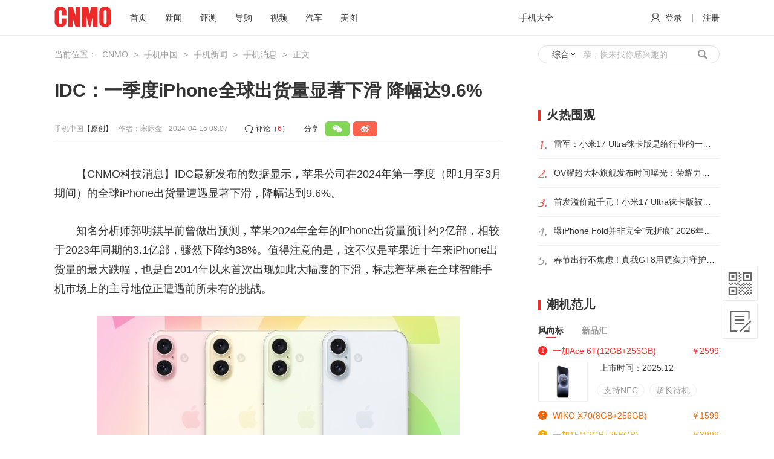

--- FILE ---
content_type: text/html; charset=utf-8
request_url: https://phone.cnmo.com/news/771839.html
body_size: 13151
content:
<!Doctype html>
<!--[if lt IE 7 ]>
<html class=ie6><![endif]-->
<!--[if IE 7 ]>
<html class=ie7><![endif]-->
<!--[if IE 8 ]>
<html class=ie8><![endif]-->
<!--[if IE 9 ]>
<html class=ie9><![endif]-->
<!--[if (gt IE 9)|!(IE)]><!-->
<html>
<!--<![endif]-->
<head verdata="20170411">
    <meta http-equiv="Content-Type" content="text/html; charset=utf-8">
    <title>IDC：一季度iPhone全球出货量显著下滑 降幅达9.6% - 手机中国 - </title>
    <meta name="keywords" content="iPhone 15,手机出货量"/>
    <meta name="description" content="【CNMO科技消息】IDC最新发布的数据显示，苹果公司在2024年第一季度（即1月至3月期间）的全球iPhone出货量遭遇显著下滑，降幅达到9.6%。知名分析师郭明錤早前曾做出预测，苹果2024年全年的iPhone出货量预计约2亿部，相较于2023年同期的3.1亿部，骤然下降约38%。值得注意的是，这不仅是苹果近十年来iPhone出货量的最大跌幅，也是自2014年以来首次出现如此大幅度的下滑，标志"/>
    <meta name="author" content="手机中国"/>
    <meta name="Copyright" content="手机中国版权所有"/>
    <meta name="applicable-device" content="pc">
    <link rel="alternate" media="only screen and(max-width:640px)" href="">

    <meta property="og:type" content=""/>
    <meta property="og:url" content="">
    <meta property="og:title" content=""/>
    <meta property="og:description" content=""/>
    <meta property="og:image" content=""/>
    <meta content="always" name="referrer">
    <script type="text/javascript">
        document.domain = 'cnmo.com';
    var IS_LOGIN = 0, MOBILE_BINDED = 0;</script>
    <script src="//pic.cnmo.com/oddjs/car/detail.js" type="text/javascript"></script>
    <script src="//pic.cnmo.com/oddjs/news/detail.js" type="text/javascript"></script>
    <script type="text/javascript" src="//new-statict.cnmo.com/origin/js/swfobject.js"></script>
    <!-- head标签内相关修改开始 -->
    <link rel="dns-prefetch" href="//new-statict.cnmo.com"/>
    <link rel="dns-prefetch" href="//img.cnmo.com"/>
    <script language="javascript" type="text/javascript" src="//new-statict.cnmo.com/origin/touch/js/jumpUrl.js"></script>
    <script type="text/javascript">
        var script = document.createElement("script");
        script.type = "text/javascript";
        script.src = "//new-statict.cnmo.com/xfile/assets.js?t=" + Date.parse(new Date());
        document.getElementsByTagName('head')[0].appendChild(script);
    </script>
    <script type="text/javascript">
        var CNMO_AD = {
            fixed: false, globalHeight: new Array(), globalWidth: new Array(), resizeAd: function (idName) {
                CNMO_AD.globalHeight[idName] = parseInt(CNMO_AD.G(idName).getAttribute("height"));
                CNMO_AD.globalWidth[idName] = parseInt(CNMO_AD.G(idName).getAttribute("width"));
                if (CNMO_AD.globalHeight[idName] < 500 || CNMO_AD.globalWidth[idName] < 500) {
                    var outBoxId = "ad_box_" + idName;
                    var oDiv = document.createElement('div');
                    oDiv.setAttribute('id', outBoxId);
                    document.body.appendChild(oDiv);
                    var divBoxId = idName.replace('_', '');
                    var con = CNMO_AD.G(divBoxId).innerHTML;
                    CNMO_AD.G(divBoxId).innerHTML = '';
                    CNMO_AD.G(outBoxId).innerHTML = con;
                    CNMO_AD.G(idName).setAttribute("height", 500);
                    CNMO_AD.G(idName).setAttribute("width", 500);
                    setTimeout(function () {
                        var outBoxId = "ad_box_" + idName;
                        CNMO_AD.G(idName).setAttribute("height", CNMO_AD.globalHeight[idName]);
                        CNMO_AD.G(idName).setAttribute("width", CNMO_AD.globalWidth[idName]);
                        var divBoxId = idName.replace('_', '');
                        var con = CNMO_AD.G(outBoxId).innerHTML;
                        CNMO_AD.G(outBoxId).innerHTML = '';
                        CNMO_AD.G(divBoxId).innerHTML = con;
                        CNMO_AD.G(outBoxId).parentNode.removeChild(CNMO_AD.G(outBoxId))
                    }, 1)
                }
            }, init: function () {
                if (CNMO_AD.fixed == true) {
                    return
                }
                var embedArr = document.getElementsByTagName("EMBED");
                for (var i = 0; i < embedArr.length; i++) {
                    if (typeof embedArr[i].id != 'undefined') {
                        CNMO_AD.resizeAd(embedArr[i].id);
                        CNMO_AD.fixed = true;
                        break
                    }
                }
            }, G: function (id) {
                return document.getElementById(id)
            }
        };
    </script>
    <script type="text/javascript" src="//static.cnmo.com/magicCube/js/1/magic_cube10.js"></script>
    <link type="text/css" rel="stylesheet" href="//new-statict.cnmo.com/xfile/www/??css/public/reset.css,css/pages/article.css">
    <!--登录弹窗-->
    <link rel="stylesheet" type="text/css" href="//new-statict.cnmo.com/origin/mainpage/uCenter/css/home_login.css?t=1"/>
    <!--登录弹窗-->
    <!-- 分享弹窗 -->
    <link rel="stylesheet" href="//new-statict.cnmo.com/origin/mainpage/uCenter/css/css_v2/2022share.css">
    <base target="_blank">
    <script>
  var CNMO_BASE = {API_URL: '//www.cnmo.com/api/'}
</script>
</head>
<body data-docid='771839' data-classid="2" sharedata='https://img.cnmo.com/2206_400x250/2205793.jpg' pagedata='0---"/news/771839.html"---0---0---0'
       sohuVurl='' youkuVurl=''>
<!--顶部-->
<div class="cheader fixed">
    <div class="cpage">
        <a class="cnmo_icon fl" href="//www.cnmo.com/"><img src="//img.cnmo.com/1607/1606186.png"/></a>
        <div class="cheader_nav fl">
            <div class="fl">
                <a href="//www.cnmo.com/">首页</a>
                <a href="//www.cnmo.com/news/">新闻</a>
                <a href="//www.cnmo.com/reviews/">评测</a>
                <a href="//www.cnmo.com/guide/">导购</a>
                <a href="//www.cnmo.com/sp/">视频</a>
                <a href="//auto.cnmo.com/">汽车</a>
                <a href="//tu.cnmo.com/">美图</a>
            </div>
            <div class="fr">
                <a href="//product.cnmo.com/all/product.html">手机大全</a>
            </div>
        </div>
        <div class="cheader_my fr" id="cheader_my">
            <a rel="nofollow" href="//passport.cnmo.com/login/?backurl=https://phone.cnmo.com/news/771839.html" target="_self"><i class="iconfont">&#xe608;</i>登录</a>
            <span>|</span>
            <a rel="nofollow" href="//passport.cnmo.com/register/?backurl=https://phone.cnmo.com/news/771839.html" target="_self">注册</a>
        </div>
    </div>
</div>
<div class="cfixed_box"></div>
<!--顶部end-->
<!--中间内容-->
<div class="cpage">
    <div class="money">
        <div class="guanggao3">
            <script>write_ad("doc_logo_top");
            CNMO_AD.init();</script>
        </div>
    </div>
    <div class="money">
        <div class="guanggao3">
            <script>write_ad("doc_under_seach_tonglan");
            CNMO_AD.init();</script>
        </div>
    </div>
    <!--左侧内容区-->
    <div class="cleft" id="cleft">
                <!--面包屑导航-->
        <div class="ccrumbs_nav">
            <b>当前位置：</b>
            <a href="//www.cnmo.com/">CNMO</a>
            <span>&gt;</span>
                        <a href="//phone.cnmo.com">手机中国</a>
            <span>&gt;</span>
                        <a href="//phone.cnmo.com/news/">手机新闻</a>
            <span>&gt;</span>
                        <a href="//phone.cnmo.com/news/message/">手机消息</a>
            <span>&gt;</span>
                        <b>正文</b>
        </div>
        <!--面包屑导航end-->
                <!--标题部分-->
        <div class="ctitle">
            <h1>IDC：一季度iPhone全球出货量显著下滑 降幅达9.6%</h1>
            <div class="ctitle_spe">
                <div class="fl">
                    <b>手机中国</b>
                    <span class="c333">【原创】</span> <span class="text_auther">作者：宋际金</span>

                                        <span>2024-04-15 08:07</span>
                </div>
                <a class="ccom c333 fl comm_to" id="comm_to"><b class="iconfont">&#xe609;</b><span>评论（</span><i
                        class="comm_num">0</i><span>）</span></a>
                <div class="cshare fl">
                    <span>分享</span>
                    <div class="bdsharebuttonbox fl info_share" simg="https://img.cnmo.com/2206_400x250/2205793.jpg" slink="https://phone.cnmo.com/news/771839.html"
                         stitle="IDC：一季度iPhone全球出货量显著下滑 降幅达9.6%">
                        <a class="iconfont bds_weixin weixin" title="分享到微信">&#xe624;</a>
                        <a class="iconfont bds_tsina weibo" title="分享到新浪微博">&#xe62a;</a>
                    </div>
                </div>

<!--                <a class="cbulb fr" href="{reque}">-->
<!--                    <img class="bulb_iconR" src="//icon.cnmo.com/articlepc/bulb_iconR3.gif"/>-->
<!--                    <img class="bulb_icon" src="//icon.cnmo.com/articlepc/bulb_icon.png"/>-->
<!--                    <span></span>-->
<!--                </a>-->

            </div>
        </div>
        <!--标题部分end-->

        <!--文章主要内容部分-->
        <div class="ctext">

            <div class="money_text">
                <div class="guanggao">
                    <script>write_ad("menu_tags_up_button");
                    CNMO_AD.init();</script>
                </div>
            </div>

            <p>　　【CNMO科技消息】IDC最新发布的数据显示，苹果公司在2024年第一季度（即1月至3月期间）的全球iPhone出货量遭遇显著下滑，降幅达到9.6%。</p><p>　　知名分析师郭明錤早前曾做出预测，苹果2024年全年的iPhone出货量预计约2亿部，相较于2023年同期的3.1亿部，骤然下降约38%。值得注意的是，这不仅是苹果近十年来iPhone出货量的最大跌幅，也是自2014年以来首次出现如此大幅度的下滑，标志着苹果在全球智能手机市场上的主导地位正遭遇前所未有的挑战。</p><p style="text-align:center;"><a href="//product.cnmo.com/article/2205792.html" class="ctext_img c_img" ><img alt="IDC：一季度iPhone全球出货量显著下滑 降幅达9.6%" title="IDC：一季度iPhone全球出货量显著下滑 降幅达9.6%" align="1"  src="//img.cnmo.com/2206_600x1000/2205792.jpg" /></a><br/></p><p>　　郭明錤在其深度分析报告中详尽解读了造成苹果出货量大幅缩水的多重原因。首要因素在于高端手机市场竞争格局的剧烈变化与技术创新带来的冲击。随着生成式人工智能（AI）技术在手机领域的广泛应用，以及折叠屏设计的日益成熟，新型智能手机如AI手机与折叠屏手机异军突起，吸引了大量追求前沿科技体验的消费者目光。这些产品凭借其独特卖点和颠覆性的用户体验，对苹果传统的iPhone产品线构成了直接竞争，分流了部分原本属于苹果的高端客户群体。</p><p>　　尤为突出的是中国市场的情况。华为品牌的强势回归以及其折叠手机产品的热销，对苹果在中国市场的地位造成了显著撼动。</p><p>　　郭明錤指出，苹果若要有效遏制出货量下滑的势头并重振市场信心，今年即将推出的新款iPhone必须实现重大更新与升级。</p>            <p class="copyright">版权所有，未经许可不得转载</p>
                        <script>magicCubeFunc.write_ad("dingcai_top_0");</script>
                    </div>

        <!--分享提示-->
        <div class="ctext_bottom">
            <div class="cshare fl">
                <span>分享</span>
                <div class="bdsharebuttonbox fl info_share" simg="https://img.cnmo.com/2206_400x250/2205793.jpg" slink="https://phone.cnmo.com/news/771839.html"
                     stitle="IDC：一季度iPhone全球出货量显著下滑 降幅达9.6%">
                    <a class="iconfont bds_weixin weixin" title="分享到微信">&#xe624;</a>
                    <a class="iconfont bds_tsina weibo" title="分享到新浪微博">&#xe62a;</a>
                </div>
            </div>
            <div class="fr fx">
                <div class="btnbox">
                    <div class="gifimg"><img src="//statict.cnmo.com/origin/mainpage/www/images/heart.gif"></div>
                    <p>加入收藏</p>
                </div>
            </div>
        </div>
        <!--分享提示end-->
        <!--文章主要内容部分end-->
        <!--文章底部-->
        <div class="ctext_page">
                        <div class="clear cf ctaxt_icon text_all">
                <div class="ctaxt_icon1 fl">
                                        <em>标签：</em>
                                        <a href="//www.cnmo.com/tags/iphone15/"><i class="icon icon_btn1"></i><b>iPhone 15</b><i class="icon icon_btn2"></i></a>
                                                        </div>
                <a class="ctext_zan ctext_zan_hover fr" id="textZan" onOff='0'>
                    <div class="icon ctext_zan_1"></div>
                    <div class="ctext_zan_num">
                        <span class="iconfont">&#xe60d;</span>
                        <b>+<i class="ctext_jia">0</i></b>
                        <p class="ctext_jia_move">+1</p>
                    </div>
                    <div class="icon ctext_zan_2"></div>
                </a>
            </div>
                    </div>
        <!--文章底部end-->

        <div class="money_box">
            <div class="money_tit">
                <script>write_ad("doc_under_doc_content");
                CNMO_AD.init();</script>
            </div>
            <div class="money_text">
                <script>write_ad("new_article_under_comment_tonglan");
                CNMO_AD.init();</script>
            </div>
        </div>

        
        <div id="comment-box" data-source="1" data-obj_id="771839" data-class_id="2">
            <div class="ccom" id="ccom">
    <div class="ccom_tit">
        <b>网友评论</b>
        <span class="c999" style="display:none">无需登录，一键评论</span>
        <a href="https://comments.cnmo.com/comments.php?kindid=2&articleid=771839">共<span class="comm_num">0</span>条评论</a>
    </div>

    <div class="ccom_box">
        <textarea class="ccom_textarea textarea_border" id="ccom_textarea" placeholder="不吐不快，我来说两句..."></textarea>
        <input type="button" class="ccom_sub" value="发表评论" data-top_id="0" data-pid="0"/>
    </div>

    <div class="ccom_denglu">
        <div class="fl" id="comm_denglu">
            <a rel="nofollow" href="//passport.cnmo.com/login/?backurl=https://phone.cnmo.com/news/771839.html" target="_self"><i class="icon"></i>登录</a><span>&nbsp;|&nbsp;</span><a
                rel="nofollow" href="//passport.cnmo.com/register/?backurl=https://phone.cnmo.com/news/771839.html" target="_self">注册</a>
        </div>

        <div class="ccom_denglu_other">
            <span>用其他账号登录：</span>
            <a class="iconfont ccom_qq" href="//bbs.cnmo.com/connect.php?mod=login&op=init&referer=https://phone.cnmo.com/news/771839.html"
               target="_self">&#xe616;</a>
            <a class="iconfont ccom_sina" href="//bbs.cnmo.com/xwb.php?m=xwbAuth.login&referer=https://phone.cnmo.com/news/771839.html"
               target="_self">&#xe62a;</a>
            <a class="iconfont ccom_weix" href="//passport.cnmo.com/index.php?c=Member_WeixinLogin&referer=https://phone.cnmo.com/news/771839.html"
               target="_self">&#xe624;</a>
        </div>
    </div>
    <div class="ccom_list" id="ccomList">
        <div class="no_data">请稍后,数据加载中...</div>
        <a class="ccom_more"
           href="https://comments.cnmo.com/comments.php?kindid=2&articleid=771839"><span>查看全部<b
                class="comm_num">0</b>条评论 ></span></a>
    </div>
</div>
        </div>

        

        
<!--        <div class="money_box">-->
<!--            <div class="money_text">-->
<!--                <script>write_ad("new_article_pic_top1");-->
<!--                CNMO_AD.init();</script>-->
<!--            </div>-->
<!--        </div>-->
        
        <!--为你精选-->
        <div class="cselect mt10 cf">
            <div class="cselect_nav"><b>为你精选</b></div>
            <div class="cselect_list c_img"  id="cselect_list">
                               <div class="cselect_con"><a href="https://phone.cnmo.com/news/801743.html" class="cselect_img"><img src="//icon.cnmo.com/articlepc/cimg_load.png" data_src="https://img.cnmo.com/2322_400x250/2321336.png" err_src="" alt="骁龙8 Gen 5全面对比8s Gen 4 前者跑分近300万分！"></a>		<div class="cselect_text">
                <a class="cselect_tit" href="https://phone.cnmo.com/news/801743.html">骁龙8 Gen 5全面对比8s Gen 4 前者跑分近300万分！</a>
                <div class="ctaxt_icon2">
                    <a class="ctaxt_icon2_have" href="https://phone.cnmo.com/news/"><i class="icon_btn1 icon"></i><b>新闻</b></a>			</div>
                <div class="cselect_num_div"><a href="https://phone.cnmo.com/news/801743.html" class="cselect_num cselect_num_have"><i class="iconfont"></i>0</a></div></div></div>
                               <div class="cselect_con"><a href="https://phone.cnmo.com/news/801744.html" class="cselect_img"><img src="//icon.cnmo.com/articlepc/cimg_load.png" data_src="https://img.cnmo.com/2322_400x250/2321348.jpg" err_src="" alt="vivo V70新机获认证 配骁龙7 Gen4 或明年1月下旬上市"></a>		<div class="cselect_text">
                <a class="cselect_tit" href="https://phone.cnmo.com/news/801744.html">vivo V70新机获认证 配骁龙7 Gen4 或明年1月下旬上市</a>
                <div class="ctaxt_icon2">
                    <a class="ctaxt_icon2_have" href="https://phone.cnmo.com/news/"><i class="icon_btn1 icon"></i><b>新闻</b></a>			</div>
                <div class="cselect_num_div"><a href="https://phone.cnmo.com/news/801744.html" class="cselect_num cselect_num_have"><i class="iconfont"></i>0</a></div></div></div>
                               <div class="cselect_con"><a href="https://flatbed.cnmo.com/news/801741.html" class="cselect_img"><img src="//icon.cnmo.com/articlepc/cimg_load.png" data_src="https://img.cnmo.com/2322_400x250/2321333.png" err_src="" alt="真我Pad 3平板正式亮相 配备2.8K屏+天玑7300 Max"></a>		<div class="cselect_text">
                <a class="cselect_tit" href="https://flatbed.cnmo.com/news/801741.html">真我Pad 3平板正式亮相 配备2.8K屏+天玑7300 Max</a>
                <div class="ctaxt_icon2">
                    <a class="ctaxt_icon2_have" href="https://flatbed.cnmo.com/news/"><i class="icon_btn1 icon"></i><b>新闻</b></a>			</div>
                <div class="cselect_num_div"><a href="https://flatbed.cnmo.com/news/801741.html" class="cselect_num cselect_num_have"><i class="iconfont"></i>0</a></div></div></div>
                               <div class="cselect_con"><a href="https://internet.cnmo.com/finance/801742.html" class="cselect_img"><img src="//icon.cnmo.com/articlepc/cimg_load.png" data_src="https://img.cnmo.com/2322_400x250/2321328.png" err_src="" alt="DRAM与NAND闪存现货价格持续上涨 金士顿大幅调价"></a>		<div class="cselect_text">
                <a class="cselect_tit" href="https://internet.cnmo.com/finance/801742.html">DRAM与NAND闪存现货价格持续上涨 金士顿大幅调价</a>
                <div class="ctaxt_icon2">
                    <a class="ctaxt_icon2_have" href="https://internet.cnmo.com/finance/"><i class="icon_btn1 icon"></i><b>新闻</b></a>			</div>
                <div class="cselect_num_div"><a href="https://internet.cnmo.com/finance/801742.html" class="cselect_num cselect_num_have"><i class="iconfont"></i>0</a></div></div></div>
                               <div class="cselect_con"><a href="https://www.cnmo.com/metaverse/801739.html" class="cselect_img"><img src="//icon.cnmo.com/articlepc/cimg_load.png" data_src="https://img.cnmo.com/2322_400x250/2321326.png" err_src="" alt="字节AR眼镜外观设计图曝光 两年前就已完成设计申请"></a>		<div class="cselect_text">
                <a class="cselect_tit" href="https://www.cnmo.com/metaverse/801739.html">字节AR眼镜外观设计图曝光 两年前就已完成设计申请</a>
                <div class="ctaxt_icon2">
                    <a class="ctaxt_icon2_have" href="https://www.cnmo.com/metaverse/"><i class="icon_btn1 icon"></i><b>新闻</b></a>			</div>
                <div class="cselect_num_div"><a href="https://www.cnmo.com/metaverse/801739.html" class="cselect_num cselect_num_have"><i class="iconfont"></i>0</a></div></div></div>
                               <div class="cselect_con"><a href="https://phone.cnmo.com/news/801740.html" class="cselect_img"><img src="//icon.cnmo.com/articlepc/cimg_load.png" data_src="https://img.cnmo.com/2322_400x250/2321319.png" err_src="" alt="告别续航焦虑 没信号也不慌！华为Mate 80系列太懂户外人"></a>		<div class="cselect_text">
                <a class="cselect_tit" href="https://phone.cnmo.com/news/801740.html">告别续航焦虑 没信号也不慌！华为Mate 80系列太懂户外人</a>
                <div class="ctaxt_icon2">
                    <a class="ctaxt_icon2_have" href="https://phone.cnmo.com/news/"><i class="icon_btn1 icon"></i><b>新闻</b></a>			</div>
                <div class="cselect_num_div"><a href="https://phone.cnmo.com/news/801740.html" class="cselect_num cselect_num_have"><i class="iconfont"></i>0</a></div></div></div>
                               <div class="cselect_con"><a href="https://smartcar.cnmo.com/news/801738.html" class="cselect_img"><img src="//icon.cnmo.com/articlepc/cimg_load.png" data_src="https://img.cnmo.com/2322_400x250/2321315.jpg" err_src="" alt="Momenta曹旭东：2030年智能辅助驾驶将超过人类水平"></a>		<div class="cselect_text">
                <a class="cselect_tit" href="https://smartcar.cnmo.com/news/801738.html">Momenta曹旭东：2030年智能辅助驾驶将超过人类水平</a>
                <div class="ctaxt_icon2">
                    <a class="ctaxt_icon2_have" href="https://smartcar.cnmo.com/news/"><i class="icon_btn1 icon"></i><b>新闻</b></a>			</div>
                <div class="cselect_num_div"><a href="https://smartcar.cnmo.com/news/801738.html" class="cselect_num cselect_num_have"><i class="iconfont"></i>0</a></div></div></div>
                               <div class="cselect_con"><a href="https://smartcar.cnmo.com/news/801737.html" class="cselect_img"><img src="//icon.cnmo.com/articlepc/cimg_load.png" data_src="https://img.cnmo.com/2322_400x250/2321310.jpg" err_src="" alt="保时捷回应郑州闭店：正与警方和相关部门核查事实"></a>		<div class="cselect_text">
                <a class="cselect_tit" href="https://smartcar.cnmo.com/news/801737.html">保时捷回应郑州闭店：正与警方和相关部门核查事实</a>
                <div class="ctaxt_icon2">
                    <a class="ctaxt_icon2_have" href="https://smartcar.cnmo.com/news/"><i class="icon_btn1 icon"></i><b>新闻</b></a>			</div>
                <div class="cselect_num_div"><a href="https://smartcar.cnmo.com/news/801737.html" class="cselect_num cselect_num_have"><i class="iconfont"></i>0</a></div></div></div>
                               <div class="cselect_con"><a href="https://phone.cnmo.com/news/801733.html" class="cselect_img"><img src="//icon.cnmo.com/articlepc/cimg_load.png" data_src="https://img.cnmo.com/2322_400x250/2321289.jpg" err_src="" alt="曝小米17 Ultra徕卡版支持&ldquo;双卫星通讯&rdquo; 或有1TB版本"></a>		<div class="cselect_text">
                <a class="cselect_tit" href="https://phone.cnmo.com/news/801733.html">曝小米17 Ultra徕卡版支持&ldquo;双卫星通讯&rdquo; 或有1TB版本</a>
                <div class="ctaxt_icon2">
                    <a class="ctaxt_icon2_have" href="https://phone.cnmo.com/news/"><i class="icon_btn1 icon"></i><b>新闻</b></a>			</div>
                <div class="cselect_num_div"><a href="https://phone.cnmo.com/news/801733.html" class="cselect_num cselect_num_have"><i class="iconfont"></i>0</a></div></div></div>
                               <div class="cselect_con"><a href="https://phone.cnmo.com/news/801736.html" class="cselect_img"><img src="//icon.cnmo.com/articlepc/cimg_load.png" data_src="https://img.cnmo.com/2322_400x250/2321307.png" err_src="" alt="年终折叠屏选购指南：华为Mate X7凭全能实力成年度必选"></a>		<div class="cselect_text">
                <a class="cselect_tit" href="https://phone.cnmo.com/news/801736.html">年终折叠屏选购指南：华为Mate X7凭全能实力成年度必选</a>
                <div class="ctaxt_icon2">
                    <a class="ctaxt_icon2_have" href="https://phone.cnmo.com/news/"><i class="icon_btn1 icon"></i><b>新闻</b></a>			</div>
                <div class="cselect_num_div"><a href="https://phone.cnmo.com/news/801736.html" class="cselect_num cselect_num_have"><i class="iconfont"></i>0</a></div></div></div>
                            </div>
            <a class="ccom_more" id="ccom_more"><span>点击加载更多<i class="icon"></i></span></a>
        </div>
        <!--为你精选end-->
    </div>
    <!--左侧内容区end-->

    <!--右侧内容区-->
    <div class="cright" id="cright">
        <!--搜索框-->
        <form action="//s.cnmo.com/se.php" method="post" id="myForm">
            <div id="search" class="csearch cf">
                <i class="icon cse_1"></i>
                <div class="csearch_con">
                    <div class="csearch_list">
                        <span>综合</span>
                        <i class="icon"></i>
                        <div class="pull_down_list">
                            <a>产品</a><a>应用</a><a>图片</a><a>论坛</a><a class="cRed">综合</a>
                        </div>
                    </div>
                    <input type="text" class="csearch_input" id="s" name="s" autocomplete="off" value="亲，快来找你感兴趣的"/>
                    <input type="submit" id="mySubmit" value="" class="csearch_btn icon"/>
                </div>
                <i class="icon cse_2"></i>
            </div>
        </form>
        <!--搜索框end-->

        <!--右侧主要内容-->
        <div class="">
            <div class="money_right1">
                <script>write_ad("new_article_right_top_top0");
                CNMO_AD.init();</script>
            </div>
                        <div style="padding-top:5px;">
                <script>write_ad("new_article_right_top_0");
                CNMO_AD.init();</script>
            </div>
                        <div>
                                <div class="cright_tit mt10"><span></span><strong>火热围观</strong></div>
                                <ul class="cright_hot">
                                        <li><a href="https://phone.cnmo.com/news/801771.html"><i class="icon chot_icon1"></i><span>雷军：小米17 Ultra徕卡版是给行业的一个&ldquo;参考答案&rdquo;</span></a></li>
                                        <li><a href="https://phone.cnmo.com/news/801768.html"><i class="icon chot_icon2"></i><span>OV耀超大杯旗舰发布时间曝光：荣耀力争春节前亮相</span></a></li>
                                        <li><a href="https://phone.cnmo.com/news/801764.html"><i class="icon chot_icon3"></i><span>首发溢价超千元！小米17 Ultra徕卡版被炒至10000元</span></a></li>
                                        <li><a href="https://phone.cnmo.com/news/801763.html"><i class="icon chot_icon4"></i><span>曝iPhone Fold并非完全&ldquo;无折痕&rdquo; 2026年还能正常发吗？</span></a></li>
                                        <li><a href="https://phone.cnmo.com/news/801582.html"><i class="icon chot_icon5"></i><span>春节出行不焦虑！真我GT8用硬实力守护你的团圆时刻</span></a></li>
                                    </ul>
                                            </div>
            <div class="chot_box"></div>
        </div>

        <div class="">
            <div class="">
                <div style="margin-top: 15px;"><a data-type="3" data-tmpl="300x250" data-tmplid="126" data-rd="2"
                                                  data-style="2" data-border="1" href="#"></a></div><!--广告end-->
                <!-- 20211217 -->
                <div class="money_right2">
                    <script>write_ad("new_article_right_top_button0");
                    CNMO_AD.init();</script>
                </div>
                
                <div class="cright_tit mt10"><span></span><strong>潮机范儿</strong></div>
                                <div class="chao_list" id="chao_cut">
                    <div class="chao_list_tit cf">
                                                <a class="cur">风向标</a>
                                                <a class="">新品汇</a>
                                            </div>
                                        <ul class="chao_list_list" style="display: block;"  >
                                                <li class="cur list_own1">
                            <div class="cmobile-listcon clear">
                                <em class="icon">1</em>
                                <a href="//product.cnmo.com/cell_phone/index1627791.shtml"><span>一加Ace 6T(12GB+256GB)</span><b>￥2599</b></a>
                            </div>
                            <div class="cpro_pro cf">
                                <a href="//product.cnmo.com/cell_phone/index1627791.shtml" class="cpro_img fl">
                                    <img src="//imgm1.cnmo.com/product_erect/96x146/1628/1627791.jpg">
                                </a>
                                <div class="fl">
                                    <p>上市时间：2025.12</p>
                                                                        <div class="ctaxt_icon1">
                                                                                <a href="//product.cnmo.com/all/product_k76_t1_p1.html"><i class="icon icon_btn1"></i><b>支持NFC</b><i
                                                class="icon icon_btn2"></i></a>
                                                                                <a href="//product.cnmo.com/all/product_k3_t1_p1.html"><i class="icon icon_btn1"></i><b>超长待机</b><i
                                                class="icon icon_btn2"></i></a>
                                                                            </div>
                                                                    </div>
                            </div>
                        </li>
                                                <li class=" list_own2">
                            <div class="cmobile-listcon clear">
                                <em class="icon">2</em>
                                <a href="//product.cnmo.com/cell_phone/index1627835.shtml"><span>WIKO X70(8GB+256GB)</span><b>￥1599</b></a>
                            </div>
                            <div class="cpro_pro cf">
                                <a href="//product.cnmo.com/cell_phone/index1627835.shtml" class="cpro_img fl">
                                    <img src="//imgm5.cnmo.com/product_erect/96x146/1628/1627835.jpg">
                                </a>
                                <div class="fl">
                                    <p>上市时间：2025.10</p>
                                                                        <div class="ctaxt_icon1">
                                                                                <a href="//product.cnmo.com/all/product_k1_t1_p1.html"><i class="icon icon_btn1"></i><b>自拍神器</b><i
                                                class="icon icon_btn2"></i></a>
                                                                                <a href="//product.cnmo.com/all/product_k3_t1_p1.html"><i class="icon icon_btn1"></i><b>超长待机</b><i
                                                class="icon icon_btn2"></i></a>
                                                                            </div>
                                                                    </div>
                            </div>
                        </li>
                                                <li class=" list_own3">
                            <div class="cmobile-listcon clear">
                                <em class="icon">3</em>
                                <a href="//product.cnmo.com/cell_phone/index1627588.shtml"><span>一加15(12GB+256GB)</span><b>￥3999</b></a>
                            </div>
                            <div class="cpro_pro cf">
                                <a href="//product.cnmo.com/cell_phone/index1627588.shtml" class="cpro_img fl">
                                    <img src="//imgm8.cnmo.com/product_erect/96x146/1628/1627588.jpg">
                                </a>
                                <div class="fl">
                                    <p>上市时间：2025.10</p>
                                                                        <div class="ctaxt_icon1">
                                                                                <a href="//product.cnmo.com/all/product_k2_t1_p1.html"><i class="icon icon_btn1"></i><b>指纹识别</b><i
                                                class="icon icon_btn2"></i></a>
                                                                                <a href="//product.cnmo.com/all/product_k4_t1_p1.html"><i class="icon icon_btn1"></i><b>2K屏</b><i
                                                class="icon icon_btn2"></i></a>
                                                                            </div>
                                                                    </div>
                            </div>
                        </li>
                                                <li class=" list_own4">
                            <div class="cmobile-listcon clear">
                                <em class="icon">4</em>
                                <a href="//product.cnmo.com/cell_phone/index1627413.shtml"><span>OPPO Find X8 Ultra(16GB+512GB)</span><b>￥6999</b></a>
                            </div>
                            <div class="cpro_pro cf">
                                <a href="//product.cnmo.com/cell_phone/index1627413.shtml" class="cpro_img fl">
                                    <img src="//imgm3.cnmo.com/product_erect/96x146/1628/1627413.jpg">
                                </a>
                                <div class="fl">
                                    <p>上市时间：2025.04</p>
                                                                        <div class="ctaxt_icon1">
                                                                                <a href="//product.cnmo.com/all/product_k6_t1_p1.html"><i class="icon icon_btn1"></i><b>2.5D弧面屏</b><i
                                                class="icon icon_btn2"></i></a>
                                                                                <a href="//product.cnmo.com/all/product_k75_t1_p1.html"><i class="icon icon_btn1"></i><b>快充</b><i
                                                class="icon icon_btn2"></i></a>
                                                                            </div>
                                                                    </div>
                            </div>
                        </li>
                                                <li class=" list_own5">
                            <div class="cmobile-listcon clear">
                                <em class="icon">5</em>
                                <a href="//product.cnmo.com/cell_phone/index1627293.shtml"><span>小米15 Ultra(12GB+256GB)</span><b>￥6499</b></a>
                            </div>
                            <div class="cpro_pro cf">
                                <a href="//product.cnmo.com/cell_phone/index1627293.shtml" class="cpro_img fl">
                                    <img src="//imgm3.cnmo.com/product_erect/96x146/1628/1627293.jpg">
                                </a>
                                <div class="fl">
                                    <p>上市时间：2025.02</p>
                                                                        <div class="ctaxt_icon1">
                                                                                <a href="//product.cnmo.com/all/product_k1_t1_p1.html"><i class="icon icon_btn1"></i><b>自拍神器</b><i
                                                class="icon icon_btn2"></i></a>
                                                                                <a href="//product.cnmo.com/all/product_k76_t1_p1.html"><i class="icon icon_btn1"></i><b>支持NFC</b><i
                                                class="icon icon_btn2"></i></a>
                                                                            </div>
                                                                    </div>
                            </div>
                        </li>
                                                <li class=" list_own6">
                            <div class="cmobile-listcon clear">
                                <em class="icon">6</em>
                                <a href="//product.cnmo.com/cell_phone/index1627249.shtml"><span>华为Mate70(512GB)</span><b>￥5999</b></a>
                            </div>
                            <div class="cpro_pro cf">
                                <a href="//product.cnmo.com/cell_phone/index1627249.shtml" class="cpro_img fl">
                                    <img src="//imgm9.cnmo.com/product_erect/96x146/1628/1627249.jpg">
                                </a>
                                <div class="fl">
                                    <p>上市时间：2024.11</p>
                                                                        <div class="ctaxt_icon1">
                                                                                <a href="//product.cnmo.com/all/product_k3_t1_p1.html"><i class="icon icon_btn1"></i><b>超长待机</b><i
                                                class="icon icon_btn2"></i></a>
                                                                                <a href="//product.cnmo.com/all/product_k1_t1_p1.html"><i class="icon icon_btn1"></i><b>自拍神器</b><i
                                                class="icon icon_btn2"></i></a>
                                                                            </div>
                                                                    </div>
                            </div>
                        </li>
                                                <li class=" list_own7">
                            <div class="cmobile-listcon clear">
                                <em class="icon">7</em>
                                <a href="//product.cnmo.com/cell_phone/index1627124.shtml"><span>苹果iPhone16(256GB)</span><b>￥6999</b></a>
                            </div>
                            <div class="cpro_pro cf">
                                <a href="//product.cnmo.com/cell_phone/index1627124.shtml" class="cpro_img fl">
                                    <img src="//imgm4.cnmo.com/product_erect/96x146/1628/1627124.jpg">
                                </a>
                                <div class="fl">
                                    <p>上市时间：2024.09</p>
                                                                        <div class="ctaxt_icon1">
                                                                                <a href="//product.cnmo.com/all/product_k1_t1_p1.html"><i class="icon icon_btn1"></i><b>自拍神器</b><i
                                                class="icon icon_btn2"></i></a>
                                                                                <a href="//product.cnmo.com/all/product_k76_t1_p1.html"><i class="icon icon_btn1"></i><b>支持NFC</b><i
                                                class="icon icon_btn2"></i></a>
                                                                            </div>
                                                                    </div>
                            </div>
                        </li>
                                                <li class=" list_own8">
                            <div class="cmobile-listcon clear">
                                <em class="icon">8</em>
                                <a href="//product.cnmo.com/cell_phone/index1627211.shtml"><span>荣耀Magic7(16+1TB)</span><b>￥5499</b></a>
                            </div>
                            <div class="cpro_pro cf">
                                <a href="//product.cnmo.com/cell_phone/index1627211.shtml" class="cpro_img fl">
                                    <img src="//imgm1.cnmo.com/product_erect/96x146/1628/1627211.jpg">
                                </a>
                                <div class="fl">
                                    <p>上市时间：2024.10</p>
                                                                        <div class="ctaxt_icon1">
                                                                                <a href="//product.cnmo.com/all/product_k75_t1_p1.html"><i class="icon icon_btn1"></i><b>快充</b><i
                                                class="icon icon_btn2"></i></a>
                                                                                <a href="//product.cnmo.com/all/product_k3_t1_p1.html"><i class="icon icon_btn1"></i><b>超长待机</b><i
                                                class="icon icon_btn2"></i></a>
                                                                            </div>
                                                                    </div>
                            </div>
                        </li>
                                                <li class=" list_own9">
                            <div class="cmobile-listcon clear">
                                <em class="icon">9</em>
                                <a href="//product.cnmo.com/cell_phone/index1627237.shtml"><span>努比亚Z70 Ultra(16+512GB)</span><b>￥4999</b></a>
                            </div>
                            <div class="cpro_pro cf">
                                <a href="//product.cnmo.com/cell_phone/index1627237.shtml" class="cpro_img fl">
                                    <img src="//imgm7.cnmo.com/product_erect/96x146/1628/1627237.jpg">
                                </a>
                                <div class="fl">
                                    <p>上市时间：2024.11</p>
                                                                        <div class="ctaxt_icon1">
                                                                                <a href="//product.cnmo.com/all/product_k76_t1_p1.html"><i class="icon icon_btn1"></i><b>支持NFC</b><i
                                                class="icon icon_btn2"></i></a>
                                                                                <a href="//product.cnmo.com/all/product_k2_t1_p1.html"><i class="icon icon_btn1"></i><b>指纹识别</b><i
                                                class="icon icon_btn2"></i></a>
                                                                            </div>
                                                                    </div>
                            </div>
                        </li>
                                                <li class=" list_own10">
                            <div class="cmobile-listcon clear">
                                <em class="icon">10</em>
                                <a href="//product.cnmo.com/cell_phone/index1626142.shtml"><span>苹果iPhone15(128GB)</span><b>￥5999</b></a>
                            </div>
                            <div class="cpro_pro cf">
                                <a href="//product.cnmo.com/cell_phone/index1626142.shtml" class="cpro_img fl">
                                    <img src="//imgm2.cnmo.com/product_erect/96x146/1627/1626142.jpg">
                                </a>
                                <div class="fl">
                                    <p>上市时间：2023.09</p>
                                                                        <div class="ctaxt_icon1">
                                                                                <a href="//product.cnmo.com/all/product_k3_t1_p1.html"><i class="icon icon_btn1"></i><b>超长待机</b><i
                                                class="icon icon_btn2"></i></a>
                                                                                <a href="//product.cnmo.com/all/product_k75_t1_p1.html"><i class="icon icon_btn1"></i><b>快充</b><i
                                                class="icon icon_btn2"></i></a>
                                                                            </div>
                                                                    </div>
                            </div>
                        </li>
                                            </ul>
                                        <ul class="chao_list_list"  style="display: none;"  >
                                                <li class="cur list_own1">
                            <div class="cmobile-listcon clear">
                                <em class="icon">1</em>
                                <a href="//product.cnmo.com/cell_phone/index1627791.shtml"><span>一加Ace 6T(12GB+256GB)</span><b>￥2599</b></a>
                            </div>
                            <div class="cpro_pro cf">
                                <a href="//product.cnmo.com/cell_phone/index1627791.shtml" class="cpro_img fl">
                                    <img src="//imgm1.cnmo.com/product_erect/96x146/1628/1627791.jpg">
                                </a>
                                <div class="fl">
                                    <p>上市时间：2025.12</p>
                                                                        <div class="ctaxt_icon1">
                                                                                <a href="//product.cnmo.com/all/product_k3_t1_p1.html"><i class="icon icon_btn1"></i><b>超长待机</b><i
                                                class="icon icon_btn2"></i></a>
                                                                                <a href="//product.cnmo.com/all/product_k75_t1_p1.html"><i class="icon icon_btn1"></i><b>快充</b><i
                                                class="icon icon_btn2"></i></a>
                                                                            </div>
                                                                    </div>
                            </div>
                        </li>
                                                <li class=" list_own2">
                            <div class="cmobile-listcon clear">
                                <em class="icon">2</em>
                                <a href="//product.cnmo.com/cell_phone/index1627835.shtml"><span>WIKO X70(8GB+256GB)</span><b>￥1599</b></a>
                            </div>
                            <div class="cpro_pro cf">
                                <a href="//product.cnmo.com/cell_phone/index1627835.shtml" class="cpro_img fl">
                                    <img src="//imgm5.cnmo.com/product_erect/96x146/1628/1627835.jpg">
                                </a>
                                <div class="fl">
                                    <p>上市时间：2025.10</p>
                                                                        <div class="ctaxt_icon1">
                                                                                <a href="//product.cnmo.com/all/product_k3_t1_p1.html"><i class="icon icon_btn1"></i><b>超长待机</b><i
                                                class="icon icon_btn2"></i></a>
                                                                                <a href="//product.cnmo.com/all/product_k1_t1_p1.html"><i class="icon icon_btn1"></i><b>自拍神器</b><i
                                                class="icon icon_btn2"></i></a>
                                                                            </div>
                                                                    </div>
                            </div>
                        </li>
                                                <li class=" list_own3">
                            <div class="cmobile-listcon clear">
                                <em class="icon">3</em>
                                <a href="//product.cnmo.com/cell_phone/index1627588.shtml"><span>一加15(12GB+256GB)</span><b>￥3999</b></a>
                            </div>
                            <div class="cpro_pro cf">
                                <a href="//product.cnmo.com/cell_phone/index1627588.shtml" class="cpro_img fl">
                                    <img src="//imgm8.cnmo.com/product_erect/96x146/1628/1627588.jpg">
                                </a>
                                <div class="fl">
                                    <p>上市时间：2025.10</p>
                                                                        <div class="ctaxt_icon1">
                                                                                <a href="//product.cnmo.com/all/product_k4_t1_p1.html"><i class="icon icon_btn1"></i><b>2K屏</b><i
                                                class="icon icon_btn2"></i></a>
                                                                                <a href="//product.cnmo.com/all/product_k3_t1_p1.html"><i class="icon icon_btn1"></i><b>超长待机</b><i
                                                class="icon icon_btn2"></i></a>
                                                                            </div>
                                                                    </div>
                            </div>
                        </li>
                                                <li class=" list_own4">
                            <div class="cmobile-listcon clear">
                                <em class="icon">4</em>
                                <a href="//product.cnmo.com/cell_phone/index1627695.shtml"><span>华为Mate80(12GB+256GB)</span><b>￥4699</b></a>
                            </div>
                            <div class="cpro_pro cf">
                                <a href="//product.cnmo.com/cell_phone/index1627695.shtml" class="cpro_img fl">
                                    <img src="//imgm5.cnmo.com/product_erect/96x146/1628/1627695.jpg">
                                </a>
                                <div class="fl">
                                    <p>上市时间：2025.11</p>
                                                                        <div class="ctaxt_icon1">
                                                                                <a href="//product.cnmo.com/all/product_k2_t1_p1.html"><i class="icon icon_btn1"></i><b>指纹识别</b><i
                                                class="icon icon_btn2"></i></a>
                                                                                <a href="//product.cnmo.com/all/product_k76_t1_p1.html"><i class="icon icon_btn1"></i><b>支持NFC</b><i
                                                class="icon icon_btn2"></i></a>
                                                                            </div>
                                                                    </div>
                            </div>
                        </li>
                                                <li class=" list_own5">
                            <div class="cmobile-listcon clear">
                                <em class="icon">5</em>
                                <a href="//product.cnmo.com/cell_phone/index1627690.shtml"><span>荣耀500(12GB+256GB)</span><b>￥2699</b></a>
                            </div>
                            <div class="cpro_pro cf">
                                <a href="//product.cnmo.com/cell_phone/index1627690.shtml" class="cpro_img fl">
                                    <img src="//imgm.cnmo.com/product_erect/96x146/1628/1627690.jpg">
                                </a>
                                <div class="fl">
                                    <p>上市时间：2025.11</p>
                                                                        <div class="ctaxt_icon1">
                                                                                <a href="//product.cnmo.com/all/product_k1_t1_p1.html"><i class="icon icon_btn1"></i><b>自拍神器</b><i
                                                class="icon icon_btn2"></i></a>
                                                                                <a href="//product.cnmo.com/all/product_k2_t1_p1.html"><i class="icon icon_btn1"></i><b>指纹识别</b><i
                                                class="icon icon_btn2"></i></a>
                                                                            </div>
                                                                    </div>
                            </div>
                        </li>
                                                <li class=" list_own6">
                            <div class="cmobile-listcon clear">
                                <em class="icon">6</em>
                                <a href="//product.cnmo.com/cell_phone/index1627629.shtml"><span>vivo X300(12GB+256GB)</span><b>￥4399</b></a>
                            </div>
                            <div class="cpro_pro cf">
                                <a href="//product.cnmo.com/cell_phone/index1627629.shtml" class="cpro_img fl">
                                    <img src="//imgm9.cnmo.com/product_erect/96x146/1628/1627629.jpg">
                                </a>
                                <div class="fl">
                                    <p>上市时间：2025.10</p>
                                                                        <div class="ctaxt_icon1">
                                                                                <a href="//product.cnmo.com/all/product_k75_t1_p1.html"><i class="icon icon_btn1"></i><b>快充</b><i
                                                class="icon icon_btn2"></i></a>
                                                                                <a href="//product.cnmo.com/all/product_k76_t1_p1.html"><i class="icon icon_btn1"></i><b>支持NFC</b><i
                                                class="icon icon_btn2"></i></a>
                                                                            </div>
                                                                    </div>
                            </div>
                        </li>
                                                <li class=" list_own7">
                            <div class="cmobile-listcon clear">
                                <em class="icon">7</em>
                                <a href="//product.cnmo.com/cell_phone/index1627755.shtml"><span>努比亚Z80 Ultra(12GB+512GB)</span><b>￥4999</b></a>
                            </div>
                            <div class="cpro_pro cf">
                                <a href="//product.cnmo.com/cell_phone/index1627755.shtml" class="cpro_img fl">
                                    <img src="//imgm5.cnmo.com/product_erect/96x146/1628/1627755.jpg">
                                </a>
                                <div class="fl">
                                    <p>上市时间：2025.10</p>
                                                                        <div class="ctaxt_icon1">
                                                                                <a href="//product.cnmo.com/all/product_k75_t1_p1.html"><i class="icon icon_btn1"></i><b>快充</b><i
                                                class="icon icon_btn2"></i></a>
                                                                                <a href="//product.cnmo.com/all/product_k76_t1_p1.html"><i class="icon icon_btn1"></i><b>支持NFC</b><i
                                                class="icon icon_btn2"></i></a>
                                                                            </div>
                                                                    </div>
                            </div>
                        </li>
                                                <li class=" list_own8">
                            <div class="cmobile-listcon clear">
                                <em class="icon">8</em>
                                <a href="//product.cnmo.com/cell_phone/index1627617.shtml"><span>真我GT8(12GB+256GB)</span><b>￥2899</b></a>
                            </div>
                            <div class="cpro_pro cf">
                                <a href="//product.cnmo.com/cell_phone/index1627617.shtml" class="cpro_img fl">
                                    <img src="//imgm7.cnmo.com/product_erect/96x146/1628/1627617.jpg">
                                </a>
                                <div class="fl">
                                    <p>上市时间：2025.10</p>
                                                                        <div class="ctaxt_icon1">
                                                                                <a href="//product.cnmo.com/all/product_k75_t1_p1.html"><i class="icon icon_btn1"></i><b>快充</b><i
                                                class="icon icon_btn2"></i></a>
                                                                                <a href="//product.cnmo.com/all/product_k2_t1_p1.html"><i class="icon icon_btn1"></i><b>指纹识别</b><i
                                                class="icon icon_btn2"></i></a>
                                                                            </div>
                                                                    </div>
                            </div>
                        </li>
                                                <li class=" list_own9">
                            <div class="cmobile-listcon clear">
                                <em class="icon">9</em>
                                <a href="//product.cnmo.com/cell_phone/index1627622.shtml"><span>华为nova 15(256GB)</span><b>￥2699</b></a>
                            </div>
                            <div class="cpro_pro cf">
                                <a href="//product.cnmo.com/cell_phone/index1627622.shtml" class="cpro_img fl">
                                    <img src="//imgm2.cnmo.com/product_erect/96x146/1628/1627622.jpg">
                                </a>
                                <div class="fl">
                                    <p>上市时间：2025.12</p>
                                                                        <div class="ctaxt_icon1">
                                                                                <a href="//product.cnmo.com/all/product_k76_t1_p1.html"><i class="icon icon_btn1"></i><b>支持NFC</b><i
                                                class="icon icon_btn2"></i></a>
                                                                                <a href="//product.cnmo.com/all/product_k2_t1_p1.html"><i class="icon icon_btn1"></i><b>指纹识别</b><i
                                                class="icon icon_btn2"></i></a>
                                                                            </div>
                                                                    </div>
                            </div>
                        </li>
                                                <li class=" list_own10">
                            <div class="cmobile-listcon clear">
                                <em class="icon">10</em>
                                <a href="//product.cnmo.com/cell_phone/index1627833.shtml"><span>vivo S50 Pro Mini(12GB+256GB)</span><b>￥3699</b></a>
                            </div>
                            <div class="cpro_pro cf">
                                <a href="//product.cnmo.com/cell_phone/index1627833.shtml" class="cpro_img fl">
                                    <img src="//imgm3.cnmo.com/product_erect/96x146/1628/1627833.jpg">
                                </a>
                                <div class="fl">
                                    <p>上市时间：2025.12</p>
                                                                        <div class="ctaxt_icon1">
                                                                                <a href="//product.cnmo.com/all/product_k2_t1_p1.html"><i class="icon icon_btn1"></i><b>指纹识别</b><i
                                                class="icon icon_btn2"></i></a>
                                                                                <a href="//product.cnmo.com/all/product_k75_t1_p1.html"><i class="icon icon_btn1"></i><b>快充</b><i
                                                class="icon icon_btn2"></i></a>
                                                                            </div>
                                                                    </div>
                            </div>
                        </li>
                                            </ul>
                                    </div>
                            </div>
        </div>
        <div class="mt10">
<!--            <div class="money_right2"><script>write_ad("focus_video_commend_up_button");CNMO_AD.init();</script></div>-->
        </div>
        <div class="mt10">
<!--            <div class="money_right2"><script>write_ad("phone_complete_right");CNMO_AD.init();</script></div>-->
                        <div class="cright_tit"><span></span><strong>网友热议</strong></div>
                        <div class="chot_about c_img">
                                <div class="cimgtext">
                    <a href="https://phone.cnmo.com/reviews/801021.html" class="cimgtext_img">
                        <img src="https://img.cnmo.com/2320_400x250/2319070.jpg">
                    </a>
                    <div class="cimgtext_text">
                        <a class="cimgtext_tit" href="https://phone.cnmo.com/reviews/801021.html">vivo S50：掌心里的冬日&ldquo;告白&rdquo; 一台更懂你的口袋相机</a>
                        <a class="cimgtext_num" href="https://phone.cnmo.com/reviews/801021.html"><i class="iconfont"></i>26人参与讨论</a>
                    </div>
                </div>
                                <div class="cimgtext">
                    <a href="https://phone.cnmo.com/news/800761.html" class="cimgtext_img">
                        <img src="https://img.cnmo.com/2318_400x250/2317621.png">
                    </a>
                    <div class="cimgtext_text">
                        <a class="cimgtext_tit" href="https://phone.cnmo.com/news/800761.html">vivo官宣S50系列美学大使田曦薇！12月15日正式发布</a>
                        <a class="cimgtext_num" href="https://phone.cnmo.com/news/800761.html"><i class="iconfont"></i>25人参与讨论</a>
                    </div>
                </div>
                                <div class="cimgtext">
                    <a href="https://phone.cnmo.com/news/801165.html" class="cimgtext_img">
                        <img src="https://img.cnmo.com/2320_400x250/2319169.jpg">
                    </a>
                    <div class="cimgtext_text">
                        <a class="cimgtext_tit" href="https://phone.cnmo.com/news/801165.html">2999元起！vivo S50系列发布 搭载5000万像素潜望长焦</a>
                        <a class="cimgtext_num" href="https://phone.cnmo.com/news/801165.html"><i class="iconfont"></i>21人参与讨论</a>
                    </div>
                </div>
                                <div class="cimgtext">
                    <a href="https://phone.cnmo.com/news/801194.html" class="cimgtext_img">
                        <img src="https://img.cnmo.com/2320_400x250/2319253.png">
                    </a>
                    <div class="cimgtext_text">
                        <a class="cimgtext_tit" href="https://phone.cnmo.com/news/801194.html">2999元起！vivo S50系列开启预售：内置6500mAh电池</a>
                        <a class="cimgtext_num" href="https://phone.cnmo.com/news/801194.html"><i class="iconfont"></i>13人参与讨论</a>
                    </div>
                </div>
                            </div>
<!--            <div class="money_right2" id="doc_under_thread_ad"><script>write_ad("doc_under_thread_ad");CNMO_AD.init();</script></div>-->
            <div id="chot">
                <div class="cright_tit mt10"><span></span><strong>猜你喜欢</strong></div>
                <ul class="cright_hot">
                                        <li title="雷军：小米17 Ultra徕卡版是给行业的一个&ldquo;参考答案&rdquo;">
                        <a href="https://phone.cnmo.com/news/801771.html"><span>雷军：小米17 Ultra徕卡版是给行业的一个&ldquo;参考答案&rdquo;</span></a>
                    </li>
                                        <li title="2026年理想纯电车型阵容曝光：旗舰SUV i9定位40万级">
                        <a href="https://smartcar.cnmo.com/news/801769.html"><span>2026年理想纯电车型阵容曝光：旗舰SUV i9定位40万级</span></a>
                    </li>
                                        <li title="三星全球发布会将于2026年1月5日举行 由卢泰文主持">
                        <a href="https://home.cnmo.com/news/801751.html"><span>三星全球发布会将于2026年1月5日举行 由卢泰文主持</span></a>
                    </li>
                                        <li title="传联想将推出AI智能体：对标豆包 可实现跨设备连接">
                        <a href="https://ai.cnmo.com/news/801770.html"><span>传联想将推出AI智能体：对标豆包 可实现跨设备连接</span></a>
                    </li>
                                        <li title="小米Buds 6耳机发布 支持智能录音翻译功能 售价699元">
                        <a href="https://digital.cnmo.com/news/801754.html"><span>小米Buds 6耳机发布 支持智能录音翻译功能 售价699元</span></a>
                    </li>
                                        <li title="光影迎新年：小米徕卡影像大赛跨年影展12月30日启幕">
                        <a href="https://internet.cnmo.com/ent/801767.html"><span>光影迎新年：小米徕卡影像大赛跨年影展12月30日启幕</span></a>
                    </li>
                                        <li title="韩媒：量子计算专利战进入美中时代 韩国份额不足3%">
                        <a href="https://tech.cnmo.com/news/801517.html"><span>韩媒：量子计算专利战进入美中时代 韩国份额不足3%</span></a>
                    </li>
                                        <li title="今年中国万元笔记本销量增速达73% 行业均价达6704元">
                        <a href="https://notebook.cnmo.com/news/801761.html"><span>今年中国万元笔记本销量增速达73% 行业均价达6704元</span></a>
                    </li>
                                    </ul>
            </div>
            <div class="chot_box" style="display: none; height: 395px;"></div>
        </div>
    </div>
    <!--右侧内容区end-->
    <div class="money mt10">
        <script>write_ad("doc_bottom_ad");
        CNMO_AD.init();</script>
    </div>

</div>
<!--中间内容end-->

<!-- 微信分享 -->
<div id="bdshare_weixin_qrcode_dialog" class="bd_weixin_popup" style="display: none;">
    <div class="bd_weixin_popup_head"><span>分享到微信朋友圈</span>
        <a href="#" onclick="return false;" class="bd_weixin_popup_close">×</a>
    </div>
    <div id="bdshare_weixin_qrcode_dialog_qr" class="bd_weixin_popup_main">
        <canvas width="256" height="256"></canvas>
    </div>
    <div class="bd_weixin_popup_foot">打开微信，点击底部的“发现”，<br>使用“扫一扫”即可将网页分享至朋友圈。</div>
</div>
<!-- 微信分享END -->
<!--底部-->
<div class="cbottom">
    <div class="cbottom1">
        <p class="cbottom_link">
            <a href="//www.cnmo.com/webcenter/about.html" rel="nofollow">关于CNMO</a>
            <em>|</em>
            <a href="//www.cnmo.com/webcenter/contact.html" rel="nofollow">联系我们</a>
            <em>|</em>
            <a href="//www.cnmo.com/webcenter/sitemap.html" rel="nofollow">站点地图</a>
            <em>|</em>
            <a href="//www.cnmo.com/webcenter/hr.html" rel="nofollow">精英招聘</a>
            <em>|</em>
            <a href="//www.cnmo.com/webcenter/course.html" rel="nofollow">CNMO记事</a>
            <em>|</em>
            <a href="//www.cnmo.com/webcenter/jianhu.html" rel="nofollow">家长监护工程</a>
            <em>|</em>
            <a href="//www.cnmo.com/jubao/1.html" rel="nofollow">举报不良信息</a>
        </p>
        <p>Copyright &copy; 2007 -
            <script type="text/javascript">document.write(new Date().getFullYear())</script>
            北京沃德斯玛特网络科技有限责任公司.All rights reserved 发邮件给我们<br/>京ICP证-070681号 京ICP备09081256号 <a
                    href="http://www.beian.gov.cn/portal/registerSystemInfo?recordcode=11010502036320" rel="nofollow"
                    style="color: #666;">京公网安备 11010502036320号 </a></p>
    </div>
</div>
<!--底部end-->

<div class="fixed_right_all">
    <div class="money_right_fixed"></div>
    <div class="fixed_right" id="fixedRight">
        <a class="iconfont c_erweima">&#xe610;</a>
        <a class="iconfont c_comm">&#xe603;</a>
        <a class="iconfont c_top" style="display: none;">&#xe619;</a>
        <div class="c_erweima_big">
            <div class="c_erweima_on"><img src="//icon.cnmo.com/articlepc/erweima.jpg?55"/></div>
            <div class="c_erweima_bg"></div>
        </div>
    </div>
</div>

<!--//页面统计类-->
<!--//页面逻辑类JS-->
<script type="text/javascript"
        src="//new-statict.cnmo.com/xfile/www/??js/lib/jquery-1.8.3.min.js?t=2017-03-23,js/pages/articleBase.js?y=201701,js/pages/articleAjax.js?y=1766716607"></script>
<script src="//new-statict.cnmo.com/origin/??news/channelPage/js/jquery.qrcode.min.js,mainpage/uCenter/js/home_login.js,libs/iwt_use.js,mainpage/uCenter/js/js_v2/2022share.js"></script>
<script src="//new-statict.cnmo.com/origin/libs/iwt_use.js" type="text/javascript"></script>
<script type="text/javascript">
    var thisURL = document.URL;
</script>
<!--//页面统计类JS-->
<script type="text/javascript" src="//new-statict.cnmo.com/origin/common/public.js"></script>
<script type="text/javascript" src="//new-statict.cnmo.com/origin/tongji/cl.js"></script>
<script>
    var _hmt = _hmt || [];
    (function () {
        var hm = document.createElement("script");
        hm.src = "https://hm.baidu.com/hm.js?4872035abaccb9b0a8f812fe70b51cc2";
        var s = document.getElementsByTagName("script")[0];
        s.parentNode.insertBefore(hm, s);
    })();
</script>

<script type="text/javascript">
    (function () {
        var bp = document.createElement('script');
        var curProtocol = window.location.protocol.split(':')[0];
        if (curProtocol === 'https') {
            bp.src = 'https://zz.bdstatic.com/linksubmit/push.js';
        } else {
            bp.src = 'http://push.zhanzhang.baidu.com/push.js';
        }
        var s = document.getElementsByTagName("script")[0];
        s.parentNode.insertBefore(bp, s);
    })();
</script>

<!--<script type="text/javascript">(function () {-->
<!--    document.write(unescape('%3Cdiv id="bdcs"%3E%3C/div%3E'));-->
<!--    var bdcs = document.createElement('script');-->
<!--    bdcs.type = 'text/javascript';-->
<!--    bdcs.async = true;-->
<!--    bdcs.src = '//znsv.baidu.com/customer_search/api/js?sid=13127151214059379287' + '&plate_url=' + encodeURIComponent(window.location.href) + '&t=' + Math.ceil(new Date() / 3600000);-->
<!--    var s = document.getElementsByTagName('script')[0];-->
<!--    s.parentNode.insertBefore(bdcs, s);-->
<!--})();</script>-->
</body>
</html>


--- FILE ---
content_type: text/html; charset=gbk
request_url: https://passport.cnmo.com/index.php?c=Member_Api_LoginStatus&callback=jQuery18307498324233354876_1766716614131&_=1766716614170
body_size: 286
content:
jQuery18307498324233354876_1766716614131([]);

--- FILE ---
content_type: text/css
request_url: https://new-statict.cnmo.com/xfile/www/??css/public/reset.css,css/pages/article.css
body_size: 10144
content:
html,body{
    background-color: #fff;
    color: #333;
    font-size: 14px;
}
h1,
h2,
h3,
h4,
h5,
h6,
dl,
dt,
dd,
ul,
ol,
li,
th,
td,
p,
blockquote,
pre,
form,
fieldset,
legend,
input,
button,
textarea,
figure,
div,
hr{
    margin: 0;
    padding: 0;
}
body,
input,
textarea,
button,
select,
pre,
tt,
code,
kbd,
samp {
    line-height: 1.5;
    /*font-family: tahoma, arial, "Hiragino Sans GB", simsun, sans-serif;*/
    font-family: "΢���ź�", "microsoft yahei", "Helvetica Neue", Helvetica, STHeiTi, sans-serif;
}
h1,
h2,
h3,
h4,
h5,
h6,
small,
big,
input,
textarea,
button,
select {
    font-size: 100%;
}
h1,
h2,
h3,
h4,
h5,
h6 {
    /*font-family: tahoma, arial, "Hiragino Sans GB", "??????" , simsun, sans-serif;*/
    font-family: "΢���ź�", arial, "microsoft yahei", "Helvetica Neue", Helvetica, STHeiTi, sans-serif;
}
h1,
h2,
h3,
h4,
h5,
h6,
b,
strong {
    font-weight: normal;
}
address,
cite,
dfn,
em,
i,
optgroup,
var {
    font-style: normal;
}
table {
    border-collapse: collapse;
    border-spacing: 0;
    text-align: left;
}
caption,
th {
    text-align: inherit;
}
ul,
li,
ol,
menu {
    list-style: none;
}
fieldset,
img {
    border: 0;
}
img,
object,
input,
textarea,
button,
select {
    vertical-align: middle;
}
article,
aside,
footer,
header,
section,
nav,
figure,
figcaption,
details,
menu {
    display: block;
}
audio,
canvas,
video {
    display: inline-block;
    *display: inline;
    *zoom: 1;
}
blockquote:before,
blockquote:after,
q:before,
q:after {
    content: "\0020";
}
textarea {
    overflow: auto;
    resize: vertical;
}
input,
textarea,
button,
select,
a {
    outline: 0 none;
}
button::-moz-focus-inner,
input::-moz-focus-inner {
    padding: 0;
    border: 0;
}
mark {
    background-color: transparent;
}
a,
ins,
u,
del {
    text-decoration: none;
}

sup.baseline,
sub.baseline {
    vertical-align: baseline;
}
.clear{
    clear:both;
    height:0;
    overflow:hidden
}
.cf{
    zoom:1
}
.cf:after{
    clear:both;
    display:block;
    height:0;
    visibility:hidden;
    content:"/20";
    height:0;
    overflow:hidden
}
.cf{
    zoom:1
}
.cf:after{
    clear:both;
    display:block;
    height:0;
    visibility:hidden;
    content:"/20";
}







/*ҳ���й��� 2021-04-19*/

a {
	color: #333;
}

a:hover {
	color: #f52b2a;
}

.c333 {
	color: #333;
}

.c999 {
	color: #999;
}

.cbbb {
	color: #bbb;
}

.cRed {
	color: #f52b2a;
}

.cBlue {
	color: #4268ca;
}

.bor {
	border: #e1e1e1 solid 1px;
}

.borTB {
	border-top: #e1e1e1 solid 1px;
	border-bottom: #e1e1e1 solid 1px;
}

.borB {
	border-bottom: #f0f0f0 solid 1px;
}

.m10 {
	margin: 10px;
}

.mt10 {
	margin-top: 10px;
}

.mt20 {
	margin-top: 20px;
}

.mt30 {
	margin-top: 30px;
}

.p10 {
	padding: 10px;
}

.pt10 {
	padding-top: 10px;
}

.pt20 {
	padding-top: 20px;
}

.fl {
	float: left;
}

.fr {
	float: right;
}

.fixed {
	position: fixed;
	top: 0;
	left: 0;
	z-index: 9999;
}

.cfixed_box {
	height: 60px;
}

body {
	text-align: center;
	margin: 0;
	padding: 0;
}

.cpage {
	width: 1100px;
	margin: 0 auto;
	text-align: center;
}

:-moz-placeholder {
	/* Mozilla Firefox 4 to 18 */
	color: #bbb;
}

::-moz-placeholder {
	/* Mozilla Firefox 19+ */
	color: #bbb;
}

input:-ms-input-placeholder,
textarea:-ms-input-placeholder {
	color: #bbb;
}

input::-webkit-input-placeholder,
textarea::-webkit-input-placeholder {
	color: #bbb;
}

.icon {
	background-image: url(/xfile/www/images/New_icon1.png);
	_background-image: url(/xfile/www/images/New_icon1.gif);
	_overflow: hidden;
	background-repeat: no-repeat;
}


/*����*/

.cheader {
	width: 100%;
	height: 58px;
	text-align: center;
	background: #fff;
	border-bottom: 2px solid #efefef;
}

.cnmo_icon {
	width: 100px;
	height: 100%;
	padding-top: 11px;
	margin-right: 10px;
	display: block;
}

.cnmo_icon img {
	width: 100px;
	height: 34px;
}

.cheader_nav {
	width: 730px;
}

.cheader_nav a {
	float: left;
	display: block;
	height: 58px;
	line-height: 58px;
	padding: 0 13px;
	margin: 0 2px;
	color: #333;
}

.cheader_nav a:hover {
	background: #f52b2a;
	color: #fff;
}

.cheader_nav .capp1 a:hover {
	background: #fff;
	color: #f52b2a;
}

.cheader_nav a.capp {
	position: relative;
	width: 66px;
	padding-right: 12px;
	text-align: left;
}

.capp i {
	display: block;
	height: 4px;
	width: 7px;
	position: absolute;
	top: 28px;
	right: 10px;
	background-position: -30px 0;
}

.capp:hover i {
	background-position: -40px 0;
}

.capp:hover .capp1 {
	display: block;
}

.capp1 {
	clear: both;
	display: none;
	width: 92px;
	margin-top: 68px;
	+margin-top: 8px;
	padding: 6px 0;
	margin-left: 2px;
	border: 1px solid #d1d1d1\9;
	position: relative;
	text-align: center;
	box-shadow: 0 0 6px #b3b3b3;
	background: #fff;
}

.capp1 a {
	height: 24px;
	line-height: 24px;
	padding: 0;
	margin: 0;
	width: 100%;
}


/*.capp1 span{background-position: -110px -100px;background-position: -130px -100px\9;display: block;height: 14px;width: 14px;position: absolute;top: -12px;left: 50%;margin-left: -7px;}*/

.cur {
	display: block;
}

.cheader_my {
	line-height: 58px;
}

.cheader_my span {
	margin: 0 15px;
	float: left;
	margin-bottom: 1px;
	margin-top: -1px;
}

.cheader_my a {
	display: block;
	float: left;
	height: 58px;
	color: #333;
}

.cheader_my a:hover {
	color: #f52b2a;
}

.cheader_my a:hover i {
	background-position: -20px 0;
}

.cheader_my a i {
	float: left;
	display: block;
	/*height: 16px;
	width: 15px;*/
	margin-top: 1px;
	margin-right: 6px;
	font-size: 20px;
	-webkit-text-stroke-width: 0.2px;
}

.cheader_myd span {
	margin: 0 5px;
}


/*����end*/


/*�м�����*/


/*���������*/

.cleft {
	width: 740px;
	float: left;
	text-align: left;
}


/*���м����*/

.ccrumbs_nav {
	margin-top: 15px; /*margin-top: 25px;*/
	color: #999;
}

.ccrumbs_nav a,
.ccrumbs_nav b {
	color: #999;
}

.ccrumbs_nav a,
.ccrumbs_nav b,
.ccrumbs_nav span {
	margin-right: 5px;
}

.ccrumbs_nav b {
	cursor: default
}

.ccrumbs_nav a:hover {
	color: #f52b2a
}


/*���ⲿ��*/

.ctitle h1 {
	font-size: 30px;
	font-weight: bold;
	line-height: 48px;
    padding: 25px 0  27px;
}

.ctitle_spe {
	width: 100%;
	color: #999;
	font-size: 12px;
	display: table;
	height: 25px;
	line-height: 25px;
	padding-bottom: 9px;
	border-bottom: 1px solid #f0f0f0;
}

.ctitle_spe span {
	margin-right: 8 px;
}
.ctitle_spe span.c333{
	margin-left: -3px;
    margin-right: 7px;
}
.ctitle_spe span.text_auther{
	margin-right: 8px;
}
.ctitle_spe .ccom {
	margin: 0 25px;
	cursor: pointer;
}

.ctitle_spe .ccom i {
	color: #F52B2A;
}


/*.ctitle_spe .ccom b{display: block;float: left;width: 15px;height: 14px;margin: 6px 8px 0 0;background-position: -80px 0;}*/


/*icon_font*/

.ctitle_spe .ccom b {
	display: block;
	float: left;
	margin-right: 2px;
	font-size: 19px;
	margin-top: 1px;
	margin-top: 0px\9;
}

.ctitle_spe .ccom:hover {
	color: #F52B2A;
}

.ctitle_spe .ccom:hover b {
	background-position: -100px 0;
}

.cshare span {
	float: left;
	color: #333;
	margin-right: 5px;
}


/*.cshare a.icon{display: block;width: 40px;height: 25px;float: left;margin: 0;margin-left: 6px;padding:0;background-image: url(/xfile/www/images/New_icon.png);_background-image: url(/xfile/www/images/New_icon.gif);}
	.cshare a.bds_weixin{background-position: 0 -230px;}
	.cshare a.bds_tsina{background-position: -50px -230px;}
	.cshare a.bds_weixin:hover{background-position: -100px -230px;}
	.cshare a.bds_tsina:hover{background-position: -150px -230px;}*/


/*icon_font*/

.cshare a.iconfont {
	display: block;
	width: 40px;
	height: 25px;
	float: left;
	margin: 0;
	margin-left: 6px;
	padding: 0;
	background-image: none;
	border-radius: 5px;
	text-align: center;
	cursor: pointer;
	color: #fff;
    font-size: 18px;
    line-height: 26px;
}

/*.cshare a i {
	color: #fff;
	font-size: 18px;
	line-height: 25px;
}*/

.cshare a.bds_weixin,.cshare a.bds_weixin1 {
	background: #82d555;
}

.cshare a.bds_tsina ,.cshare a.bds_tsina1{
	background: #ff614c;
}

.cshare a.bds_weixin:hover ,.cshare a.bds_weixin1:hover{
	background: #68aa44;
	color: #fff;
}

.cshare a.bds_tsina:hover,.cshare a.bds_tsina1:hover {
	background: #cc4e3d;
	color: #fff;
}

.cbulb {
	display: block;
	position: relative;
	padding-left: 27px;
}

.cbulb span {
	color: #333;
	animation: cbulbColor 6s ease;
	-webkit-animation: cbulbColor 6s ease;
	-0-animation: cbulbColor 6s ease;
	-moz-animation: cbulbColor 6s ease;
}

@keyframes cbulbColor {
	0% {
		color: #333;
	}
	10% {
		color: #F52B2A;
	}
	20% {
		color: #F52B2A;
	}
	30% {
		color: #333;
	}
	45% {
		color: #F52B2A;
	}
	55% {
		color: #F52B2A;
	}
	65% {
		color: #333;
	}
	75% {
		color: #F52B2A;
	}
	90% {
		color: #F52B2A;
	}
	100% {
		color: #333;
	}
}

@-webkit-keyframes cbulbColor {
	0% {
		color: #333;
	}
	10% {
		color: #F52B2A;
	}
	20% {
		color: #F52B2A;
	}
	30% {
		color: #333;
	}
	45% {
		color: #F52B2A;
	}
	55% {
		color: #F52B2A;
	}
	65% {
		color: #333;
	}
	75% {
		color: #F52B2A;
	}
	90% {
		color: #F52B2A;
	}
	100% {
		color: #333;
	}
}

@-o-keyframes cbulbColor {
	0% {
		color: #333;
	}
	10% {
		color: #F52B2A;
	}
	20% {
		color: #F52B2A;
	}
	30% {
		color: #333;
	}
	45% {
		color: #F52B2A;
	}
	55% {
		color: #F52B2A;
	}
	65% {
		color: #333;
	}
	75% {
		color: #F52B2A;
	}
	90% {
		color: #F52B2A;
	}
	100% {
		color: #333;
	}
}

@-moz-keyframes cbulbColor {
	0% {
		color: #333;
	}
	10% {
		color: #F52B2A;
	}
	20% {
		color: #F52B2A;
	}
	30% {
		color: #333;
	}
	45% {
		color: #F52B2A;
	}
	55% {
		color: #F52B2A;
	}
	65% {
		color: #333;
	}
	75% {
		color: #F52B2A;
	}
	90% {
		color: #F52B2A;
	}
	100% {
		color: #333;
	}
}

.cbulb .bulb_icon {
	display: none;
}

.cbulb:hover span {
	color: #F52B2A;
}

.cbulb:hover .bulb_iconR {
	display: none;
}
.cbulb:hover .bulb_icon {
	display: block;
}

.cbulb .iconfont {
	position: absolute;
	top: 0;
	left: -3.4px;
	color: #F52B2A;
	font-size: 27px;
	line-height: 20px;
	display: none;
	-webkit-text-stroke-width: 0.2px;
	/*position: absolute;
    top: 0;
    left: 0;
    width: 20px;
    height: 20px;*/
}

.cbulb img {
	position: absolute;
	top: 0;
	left: 0;
	width: 20px;
	height: 20px;
}


/*�������ݲ���*/

.ctext {
	padding-top: 20px;
	font-size: 18px;
}


/*/ȫ��ģʽ/*/

.ctext h2 {
	display: block;
	height: 38px;
	line-height: 38px;
	width: 100%;
	margin: 10px 0 25px 0;
	font-size: 18px;
	font-weight: bold;
	background: #f5f5f5;
}

.ctext p {
	margin-bottom: 30px;
	line-height: 32px;
}

.ctext p a {
	color: #4268ca;
	text-decoration: underline;
}
.ctext p embed {
	margin-top: 20px;
	border: 1px solid #f0f0f0;
}

.ctext_img img {
	max-width: 740px;
	height: auto;
}

.ctext_img {
font-size: 16px;
	/*display: block;*/
	margin: 5px 0;
	text-align: center;
	padding-top: 10px;
	/*margin-bottom: -20px;*/
}

.ctext_bottom {
	padding: 5px 0 15px;
	height: 28px;
	line-height: 28px;
	border-bottom: 1px solid #f0f0f0;
}

.ctext_bottom .cshare a {
	width: 48px;
    font-size: 20px;
    line-height: 30px;
    height: 28px;
    display: block;
    float: left;
    border-radius: 5px;
    color: #fff;
    text-align: center;
    margin: 0 4px;
    padding: 0;
}
/*.cshare a.bds_weixin1{background-position: 0 -260px;}
	.cshare a.bds_tsina1{background-position: -50px -260px;}
	.cshare a.bds_weixin1:hover{background-position: -100px -260px;}
	.cshare a.bds_tsina1:hover{background-position: -150px -260px;}*/


/*icon_font*/

/*.cshare a.bds_tsina1 i,
.cshare a.bds_weixin1 i {
	font-size: 20px;
	line-height: 30px;
}*/


/*���µײ���ҳ*/

.cpagelink {
	margin: 30px 0;
	font-size: 18px;
}

.cpagelink .nowpage {
	background: #f0f0f0;
}

.cpagelink span,
.cpagelink b {
	cursor: default;
}

.cpagelink a,
.cpagelink span,
.cpagelink b {
	display: block;
	padding: 0 10px;
	height: 32px;
	line-height: 32px;
	float: left;
	margin-right: 10px;
}

.cpagelink a {
	color: #333;
}

.cpagelink a.nextpage {
	color: #F52B2A;
	max-width: 270px;
	overflow: hidden;
	white-space: nowrap;
	text-overflow: ellipsis;
	margin-right: 0;
}

.cpagelink a:hover {
	background: #f0f0f0;
}

.cpagelink span.prevpage {
	padding-left: 0;
}


/*/��/*/

.ctext_zan {
	display: block;
	cursor: pointer;
	margin-top: 20px;
}

.ctext_zan .ctext_zan_1,
.ctext_zan .ctext_zan_2 {
	float: left;
	width: 24px;
	height: 48px;
	display: none;
}

.ctext_zan_num {
	float: left;
	height: 48px;
	line-height: 48px;
	min-width: 110px;
	border: #e3e3e3 1px solid;
	box-sizing: border-box;
	position: relative;
	border-radius: 25px;
	padding: 0 20px;
}

.ctext_zan_num span {
	display: block;
	line-height: 45px;
	float: left;
	font-size: 32px;
	color: #F52B2A;
	margin: 0 2px 0 -4px;
	/*background-position: -60px -20px;*/
}

.ctext_zan_hover:hover .ctext_zan_num {
	border-color: #F52B2A;
	color: #333;
}

.ctext_zan .ctext_zan_1 {
	background-position: 0 -180px;
}

.ctext_zan .ctext_zan_2 {
	background-position: -30px -180px;
}

.ctext_zan_hover:hover .ctext_zan_1 {
	background-position: -60px -180px;
}

.ctext_zan_hover:hover .ctext_zan_2 {
	background-position: -90px -180px;
}

.ctext_zang .ctext_zan_num .icon {
	background-position: -90px -20px;
}

.ctext_zang .ctext_zan_num b {
	color: #F52B2A;
}

.ctext_jia_move {
	position: absolute;
	top: 0;
	left: 48px;
	color: #F52B2A;
	transition: all .5s;
	opacity: 0;
	transform: scale(.5);
	-webkit-transform: scale(.5);
	-o-transform: scale(.5);
	-moz-transform: scale(.5);
}

.ctext_jia_move1 {
	opacity: 1;
	transform: translateY(-20px) scale(1);
	-webkit-transform: translateY(-20px) scale(1);
	-o-transform: translateY(-20px) scale(1);
	-moz-transform: translateY(-20px) scale(1);
}


/*Сicon*/

.ctaxt_icon {
	width: 100%;
	height: auto;
	padding: 20px 0;
	border-bottom: 2px solid #c5c5c5;
}

.ctaxt_icon>a {
	float: right;
	color: #333;
}

.ctaxt_icon1 a {
	display: block;
	float: left;
	color: #999;
	margin-right: 8px;
}

.ctaxt_icon1 em {
	float: left;
	margin-right: 5px;
}

.ctaxt_icon1 .icon {
	display: none;
	width: 11px;
	height: 22px;
	float: left;
}

.ctaxt_icon1 b {
	float: left;
	display: block;
	line-height: 20px;
	height: 22px;
	border: #f0f0f0 1px solid;
	box-sizing: border-box;
	border-radius: 12px;
	padding: 0 10px;
}

.icon_btn1 {
	background-position: 0 -140px;
}

.icon_btn2 {
	background-position: -20px -140px;
}

.ctaxt_icon1 a:hover {
	color: #F52B2A;
}

.ctaxt_icon1 a:hover b {
	border-color: #F52B2A;
}

.ctaxt_icon1 a:hover .icon_btn1 {
	background-position: -40px -140px;
}

.ctaxt_icon1 a:hover .icon_btn2 {
	background-position: -60px -140px;
}


/*���۲���*/

.money_box {
	margin-top: 10px;
}

.ccom_tit {
	line-height: 48px;
	padding-top: 10px;
}

.ccom_tit b {
	font-size: 20px;
	font-weight: bold;
	margin-right: 26px;
	float: left;
}

.ccom_tit>span {
	float: left;
	padding-top: 5px;
}

.ccom_tit a {
	float: right;
	color: #333;
	padding-top: 5px;
}

.ccom_tit a span {
	color: #F52B2A;
}

.ccom_tit a:hover {
	color: #F52B2A;
	text-decoration: underline;
}

.ccom_box {
	width: 738px;
	height: 50px;
	border: 1px solid #f0f0f0;
	clear: both;
	margin-bottom: 20px;
}

.ccom_box .ccom_textarea {
	width: 636px;
	+width: 605px;
	height: 50px;
	+height: 40px;
	border: none;
	background: #fff;
	resize: none;
	float: left;
	padding: 5px 14px;
	box-sizing: border-box;
	overflow: hidden;
}

.ccom_box .ccom_sub {
	height: 50px;
	width: 100px;
	background: #F52B2A;
	color: #fff;
	border: none;
	float: right;
	cursor: pointer;
}

.ccom_box .ccom_sub:hover {
	background: #c42222;
}

.ccom_denglu {
	height: 24px;
	line-height: 24px;
	margin-top: 20px;
	margin-bottom: 20px;
	font-size: 12px;
}

.ccom_denglu>span {
	font-size: 14px;
}

.ccom_denglu_other {
	display: inline-block;
	margin-left: 50px;
}

.ccom_denglu_other span {
	float: left;
}

.ccom_denglu_other .iconfont {
	font-size: 18px;
	display: block;
	height: 24px;
	width: 24px;
	line-height: 26px;
	margin-left: 10px;
	float: left;
	background-color: #999;
	color: #fff;
	border-radius: 50%;
	text-align: center;
}

.ccom_denglu_other .ccom_qq:hover {
	background-color: #5fa7ff;
}

.ccom_denglu_other .ccom_sina:hover {
	background-color: #ff614c;
}

.ccom_denglu_other .ccom_weix:hover {
	background-color: #82d555;
}


/*.ccom_list{margin-top: -20px;clear: both;}*/

.ccom_con {
	padding-top: 30px;
	padding-bottom: 10px;
	border-bottom: 1px solid #F0F0F0;
	text-align: left;
}

.ccom_con:first-child {
	margin-top: -20px;
}

.ccom_head {
	width: 50px;
	margin-right: 12px;
	/*height: 50px;*/
	position: relative;
}


/*.ccom_head_img{display: block;height: 50px;width: 50px;position: absolute;top: 0;left: 0;z-index: 2;background: url(/xfile/www/images/yuan50.png) no-repeat center;}*/

.ccom_head_img {
	display: none;
	height: 50px;
	width: 50px;
	position: absolute;
	top: 0;
	left: 0;
	z-index: 2;
}


/*.ccom_head img{width: 50px;height: 50px;position: absolute;top: 0;left:0;z-index: 1;background: url(/xfile/www/images/header.jpg) no-repeat center;}*/

.ccom_head img {
	width: 50px;
	height: 50px;
	position: absolute;
	top: 0;
	left: 0;
	z-index: 1;
	background: url(/xfile/www/images/header.jpg) no-repeat center;
	border: 1px solid #f0f0f0;
	border-radius: 50%;
}

.ccom_body {
	padding-left: 62px;
	+padding-left: 0;
	width: 100%;
	+width: auto;
	box-sizing: border-box;
}

.ccom_body_name1 {
	margin-bottom: 5px;
	line-height: 26px;
}

a.ccom_body_name,
p.ccom_body_name {
	color: #4268CA;
	line-height: 26px;
	margin-bottom: 5px;
	display: block;
}

a.ccom_body_name:hover {
	color: #4268CA;
}

p.ccom_body_name {
	color: #999;
	cursor: default;
}

.ccom_body_text {
	font-size: 16px;
}

.ccom_body_other {
	line-height: 30px;
	height: 30px;
	margin-top: 10px;
}

.ccom_body_other1 {
	float: right;
	width: 190px;
}

.ccom_body_huif {
	float: left;
	cursor: pointer;
	margin-right: 26px;
}


/*�ظ����ۿ�*/

.chuifu_box {
	width: 100%;
	position: relative;
	clear: both;
	display: none;
}

.chuifu_box .icon {
	height: 14px;
	width: 14px;
	position: absolute;
	right: 170px;
	top: -11px;
	background-position: 0 -35px;
	display: block;
}

.chuifu_box textarea {
	width: 100%;
	+width: 95%;
	height: 70px;
	+height: 50px;
	border: 1px solid #E3E3E3;
	background: #fff;
	resize: none;
	box-sizing: border-box;
	padding: 10px;
}

.chuifu_box input {
	height: 30px;
	width: 90px;
	border: none;
	background: #F52B2A;
	color: #fff;
	border-radius: 5px;
	text-align: center;
	float: right;
	margin: 10px 0;
	cursor: pointer;
}

.chuifu_box input:hover {
	background: #c42222;
}


/*�ظ���¥*/

.ccom_con_floor1 {
	height: 12px;
	clear: both;
}

.ccom_con_floor .ccom_con2 {
	background: #f7f7f7;
	border: 1px solid #e3e3e3;
	text-align: left;
	padding: 3px;
}

.ccom_con_floor .ccom_con_f {
	padding: 8px 15px;
	position: relative;
}

.ccom_con_floor .ccom_head_img {
	background-image: url(/xfile/www/images/yuan50_grey.png);
}

.ccom_body_flnum {
	position: absolute;
	right: 12px;
	top: 12px;
}


/*�޲�*/

.ccom_body_zan,
.ccom_body_cai {
	display: block;
	float: left;
	cursor: pointer;
	width: 66px;
}
/*.ccom_body_zan i,.ccom_body_cai i{display: block;width: 16px;height: 16px;float: left;margin:5px 5px 0 0;}
	.ccom_body_zan i{background-position: 0 -20px;color: #999;}
	.ccom_body_cai i{background-position: -30px -20px;margin-top:8px}
	.ccom_body_zan:hover i,.ccom_body_cai:hover i{background-position-y: -40px;}
	.ccom_body_cai:hover span{color: #4268ca;}*/


/*icon_font*/

.ccom_body_zan i,
.ccom_body_cai i {
	display: block;
	width: 16px;
	height: 16px;
	float: left;
	margin-right: 6px;
	color: #999;
	font-size: 20px;
}

.ccom_body_cai i {
	margin-top: 3px;
}

.ccom_body_zan:hover,
.ccom_body_zan:hover i {
	color: #f52b2a;
}

.ccom_body_cai:hover,
.ccom_body_cai:hover i {
	color: #4268ca;
}

.dianguo .ccom_body_zan,
.dianguo  .ccom_body_cai{
	cursor: default;
}
.dianguo  .ccom_body_zan:hover,.dianguo .ccom_body_cai:hover{
	color: #333;
}
.dianguo  .ccom_body_zan:hover i,.dianguo  .ccom_body_cai:hover i{
	color: #999;
}
.dianguo .ccom_body_zang:hover,.dianguo .ccom_body_zang:hover i{
	color: #f52b2a;
}

.dianguo  .ccom_body_caig:hover span,.dianguo  .ccom_body_caig:hover i{
	color: #4268ca;
}

.ccom_more {
	display: none;
	height: 40px;
	width: 740px;
	border: 1px solid #e3e3e3;
	line-height: 40px;
	text-align: center;
	margin-top: -1px;
	border-radius: 3px;
	cursor: pointer;
}


/*#ccom_more{display: none;}*/

.ccom_more span {
	position: relative;
}

.ccom_more .icon {
	float: right;
	display: block;
	height: 4px;
	width: 7px;
	position: absolute;
	right: -10px;
	top: 50%;
	margin-top: -2px;
	background-position: -30px 0;
}

.ccom_more:hover {
	border-color: #F52B2A;
}

.ccom_more:hover .icon {
	background-position: -30px -10px;
}


/*û�и�������*/

.ccom_more_no {
	color: #bbb;
	cursor: default;
}

.ccom_more_no:hover {
	color: #bbb;
	border-color: #e3e3e3;
}


/*�޲ȹ�*/


/*.ccom_body_zang span{color: #F52B2A;}
	.ccom_body_caig span{color: #4268ca;}*/


/*.ccom_body_zang .icon,.ccom_body_caig .icon{background-position-y: -40px;}*/


/*icon_font*/

.ccom_body_zang span,
.ccom_body_zang i {
	color: #F52B2A;
}

.ccom_body_caig span,
.ccom_body_caig i {
	color: #4268ca;
}


/*���ۿ��ɫ*/

.border_red {
	border-color: #f52b2a;
}


/*Ϊ�㾫ѡ*/

.cselect {
	margin-bottom: 10px;
}

.cselect_nav {
	height: 44px;
	line-height: 44px;
	border-bottom: 2px solid #c5c5c5;
}

.cselect_nav b {
	font-size: 20px;
	color: #f52b2a;
	font-weight: bold;
	border-bottom: 2px solid #f52b2a;
	float: left;
}

.cselect_con {
	clear: both;
	padding: 25px 0;
	height: 150px;
	border-bottom: 1px solid #f0f0f0;
}

.cselect_img {
	display: block;
	width: 200px;
	height: 150px;
	float: left;
	overflow: hidden;
}

.cselect_img img {
	width: 100%;
	height: auto;
}

.cselect_text {
	width: 510px;
	float: right;
}

.cselect_tit {
	height: 97px;
	width: 100%;
	font-size: 28px;
	line-height: 44px;
	display: block;
	overflow: hidden;
	word-wrap: break-word;
	margin-bottom: 30px;
}

.cselect_num {
	color: #333;
	cursor:default;	
}
.cselect_num_div{
	margin-top: 2px;
	width: 70px;
	_width: 80px;
	float: right;
	text-align:left;
}
.cselect_num:hover{
	color: #333;
}
/*icon_font*/

.cselect_num i {
	display: block;
	float: left;
	margin-right: 4px;
	font-size: 19px;
	line-height: 20px;
	margin-top: 1px;
}

.ctaxt_icon2 a {
	display: block;
	float: left;
	color: #999;
	margin-right: 8px;
	cursor: default;
	position: relative;
	padding-left: 15px;
}

.ctaxt_icon2 a .icon_btn1 {
	/*display: block;
	width: 16px;
	vertical-align: middle;
	line-height: 26px;
	color: #dfdfdf;
	font-size: 28px;
	position: absolute;
	left: 0;
	top: -1.5px;*/
	display: block;
    width: 13px;
    height: 22px;
    float: left;
    background-position: -60px 0;
}

.ctaxt_icon2 a b {
	border: #dfdfdf solid 1px;
	border-left: none;
	float: left;
	display: block;
	line-height: 20px;
	height: 22px;
	+height: 20px;
	padding: 0 8px;
	box-sizing: border-box;
}


/*ͼ�Ͳ���*/

.cselect_con1 {
	height: 200px;
}

.cselect_con1 .cselect_tit {
	height: 40px;
	line-height: 40px;
	margin-bottom: 20px;
	margin-top: -10px;
}

.cselect_con1 .cselect_img {
	margin-right: 20px;
}

.cselect_con1 .cselect_num {
	margin-top: 130px;
}

.cselect_img:hover {
	opacity: .8;
	filter: Alpha(opacity=80);
}

.cselect_text .ctaxt_icon1 a:hover {
	color: #999;
}

.cselect_text .ctaxt_icon1 a:hover b {
	border-color: #f0f0f0;
}

.cselect_text .ctaxt_icon1 a:hover .icon_btn1 {
	background-position: -0px -140px;
}

.cselect_text .ctaxt_icon1 a:hover .icon_btn2 {
	background-position: -20px -140px;
}


/*�Ҳ�������*/

.cright {
	width: 300px;
	float: right;
	text-align: left;
}


/*������*/

.csearch {
	width: 100%;
	margin-top: 10px; /*margin-top: 20px;*/
}

.csearch_con {
	float: left;
	width: 300px;
	height: 30px;
	box-sizing: border-box;
	border: 1px solid #e1e1e1;
	padding: 0 15px;
	border-radius: 15px;
}

.csearch .cse_1,
.csearch .cse_2 {
	display: none;
	height: 30px;
	width: 15px;
	float: left;
}

.csearch_list {
	width: 48px;
	float: left;
	height: 28px;
	line-height: 28px;
	text-align: center;
	cursor: pointer;
	position: relative;
}

.csearch_list span {
	margin-right: 7px;
}

.csearch_list i {
	background-position: -30px 0;
	display: block;
	height: 4px;
	width: 7px;
	position: absolute;
	right: 3px;
	top: 12px;
}

.pull_down_list {
	box-shadow: 0 0 6px #b3b3b3;
	margin-top: 10px;
	padding: 4px;
	position: relative;
	background: #fff;
	z-index: 2;
	display: none;
}

.pull_down_list a {
	width: 100%;
	display: block;
}

.csearch_list span {}

.csearch_input {
	float: left;
	height: 28px;
	line-height: 28px;
	width: 180px;
	border: none 0;
	color: #bbb;
	margin-left: 10px;
}

.csearch .cse_1 {
	background-position: -80px -140px;
}

.csearch .cse_2 {
	background-position: -100px -140px;
}

.csearchf .cse_1 {
	background-position: -120px -140px;
}

.csearchf .cse_2 {
	background-position: -140px -140px;
}

.csearchf .csearch_con {
	border-color: #f52b2a;
}

.csearch_btn {
	height: 25px;
	width: 30px;
	margin-top: 1px;
	float: left;
	border: none;
	background-color: #fff;
	cursor: pointer;
	background-position: 10px 5px;
}

.ac_results {
	background: #fff;
	line-height: 28px;
	padding: 8px 17px;
	box-shadow: 0 0 6px #b3b3b3;
	margin-top: 10px;
	margin-left: -60px;
}

.ac_results li {
	cursor: pointer;
}

.ac_results b {
	font-weight: bold;
}

.ac_results .ac_over {
	color: #F52B2A;
}

.cright_tit {
	font-size: 20px;
	text-indent: 10px;
	line-height: 50px;
	padding-top: 10px;
}

.cright_tit span {
	display: block;
	height: 18px;
	width: 4px;
	background: #F52B2A;
	float: left;
	margin-top: 17px;
}

.cright_tit strong {
	font-weight: bold;
}


/*����Χ��*/

.cright_hot {
	width: 300px;
}

.cright_hot li {
	border-bottom: 1px solid #F0F0F0;
	height: 47px;
	line-height: 47px;
	overflow: hidden;
}

.cright_hot li.no_border {
	border-bottom: none
}

.cright_hot li .icon {
	width: 18px;
	height: 14px;
	display: block;
	float: left;
	margin-top: 18px;
	margin-right: 8px;
}

.cright_hot li span {
	width: 270px;
	display: block;
	float: left;
	overflow: hidden;
	white-space: nowrap;
	text-overflow: ellipsis;
}

.cright_hot li:last-child {
	border-bottom: none;
}

#chot {
	background: #fff;
}

.chot_box {
	clear: both;
	display: none;
}

.chot_fixed {
	position: fixed;
	top: 50px;
	/*right: 50%;margin-right: -545px;*/
	z-index: 9;
}

.chot_icon1 {
	background-position: 0 -100px;
}

.chot_icon2 {
	background-position: -20px -100px;
}

.chot_icon3 {
	background-position: -40px -100px;
}

.chot_icon4 {
	background-position: -60px -100px;
}

.chot_icon5 {
	background-position: -80px -100px;
}


/*������*/

.chao_name {
	margin: 5px 0 10px 0;
	display: block;
}

.chao_btn {
	width: 100%;
	height: 30px;
	border: 1px solid #f0f0f0;
	border-left: none;
	overflow: hidden;
}

.chao_btn a {
	width: 25%;
	+width: 24.5%;
	border-left: 1px solid #f0f0f0;
	display: block;
	float: left;
	text-align: center;
	line-height: 30px;
	box-sizing: border-box;
}

.chao_btn a:hover {
	background: #F52B2A;
	color: #fff;
}

.chao_product {
	padding: 24px 0;
	border-bottom: 1px solid #f0f0f0;
}

.cpro_img {
	display: block;
	width: 100px;
	height: 80px;
	border: 1px solid #f0f0f0;
	text-align: center;
	margin-right: 20px;
	background: #fff;
}

.cpro_img img {
	height: 100%;
}

.cpro_text_money span {
	color: #F52B2A;
	margin-left: 25px;
}

.pro_text_money span {
	margin-left: 25px;
}

.pro_text_ping {
	height: 38px;
	line-height: 38px;
}

.ping_star {
	float: left;
	width: 70px;
	height: 12px;
	background-position: 0 -80px;
	margin: 12px 10px 0 0;
	position: relative;
}

.ping_xing {
	width: 100%;
	height: 12px;
	background-position: 0 -60px;
	position: absolute;
	top: 0;
	left: 0;
}

.chao_product .ctaxt_icon1 {
	margin-left: -5px;
}

.chao_product .ctaxt_icon1 a {
	margin: 0;
}

.chao_product .ctaxt_icon1 a:first-child {
	margin-right: 5px;
}

.chao_list_tit {
	line-height: 26px;
	margin: 5px 0;
}

.chao_list_tit a {
	display: block;
	float: left;
	margin-right: 30px;
	color: #999;
	font-weight: bold;
	cursor: pointer;
}

.chao_list_tit a.cur {
	color: #333;
	position: relative;
	font-weight: bold;
}

.chao_list_tit a.cur:after {
	content: ' ';
	display: block;
	width: 16px;
	height: 2px;
	background: #F52B2A;
	position: absolute;
	left: 50%;
	margin-left: -8px;
	bottom: 0
}

.chao_list_tit a:hover {
	color: #333;
}

.cmobile-listcon {
	height: 32px;
	line-height: 32px;
}

.cmobile-listcon .icon {
	height: 15px;
	line-height: 16px;
	width: 15px;
	display: block;
	float: left;
	font-family: arial;
	font-size: 10px;
	color: #fff;
	text-align: center;
	margin-top: 8px;
	margin-right: 9px;
	background: #cdcdcd;
	border-radius: 50%;
}

.cmobile-listcon a {
	float: left;
	display: block;
	width: 275px;
}

.cmobile-listcon b {
	float: right;
	color: #999;
	display: block;
}

.cmobile-listcon a span {
	float: left;
	display: block;
	width: 210px;
	overflow: hidden;
}

/*.chao_list_list li:last-child .icon {
	text-align: left;
	letter-spacing: -2px;
	text-indent: 1px;
}*/

.cmobile-listcon em.icon {
	/*background-position: -60px -120px\9;*/
}

.cpro_pro {
	padding: 2px 0 7px;
	height: auto;
	display: none
}

.chao_list_list .cpro_img {
	width: 80px;
	height: 64px;
}

.chao_list_list .ctaxt_icon1 {
	margin-left: -5px;
	margin-top: 15px;
}

.cur .cpro_pro {
	display: block;
}

.list_own1 .cmobile-listcon b,
.list_own1 .cmobile-listcon a {
	color: #F52B2A;
}

.list_own2 .cmobile-listcon b,
.list_own2 .cmobile-listcon a {
	color: #ff6600;
}

.list_own3 .cmobile-listcon b,
.list_own3 .cmobile-listcon a {
	color: #fcaa00;
}

.list_own1 .cmobile-listcon em.icon {
	background-color: rgba(245,43,42,1);
}

.list_own2 .cmobile-listcon em.icon {
	background-color: rgba(255,102,0,1);
}

.list_own3 .cmobile-listcon em.icon {
	background-color: rgba(252,170,0,1);
}

.cmobile-listcon a:hover b {
	color: #F52B2A;
}

.list_own1 .cmobile-listcon a:hover b {
	color: #F52B2A;
}

.list_own2 .cmobile-listcon a:hover b {
	color: #ff6600;
}

.list_own3 .cmobile-listcon a:hover b {
	color: #ffc119;
}


/*����ֱͨ��*/

.cdown {
	width: 100%;
	border: 1px solid #f0f0f0;
	margin: 6px 0;
	box-sizing: border-box;
}

.cdown_app {
	padding: 20px;
	cursor: default;
}

.cdown_app_img {
	height: 58px;
	width: 58px;
	position: relative;
	float: left;
}

.cdown_app_img span {
	display: block;
	height: 60px;
	width: 60px;
	position: absolute;
	top: -1px;
	left: -1px;
	z-index: 2;
	background: url(/xfile/www/images/yuan58.png) no-repeat center;
}

.cdown_app_img img {
	width: 58px;
	height: 58px;
	position: absolute;
	top: 0;
	left: 0;
	z-index: 1;
}

.cdown_app_inf {
	width: 190px;
	float: right;
}

.cdown_app_inf1 {
	width: 195px;
	clear: both;
	margin-left: -2px;
	padding-top: 12px;
}

.cdown_app_inf1 i {
	display: block;
	float: left;
	height: 20px;
	line-height: 20px;
	padding: 0 9px;
	border-radius: 10px;
	border: 1px solid #999;
	color: #999;
	margin: 0 2px;
}

.cdown_app_inf1 .h_fl_green {
	border-color: #5bb51a;
	color: #5bb51a;
}


/*�Ƽ�*/

.cdown_app_inf1 .h_fl_orange {
	border-color: #ff9000;
	color: #ff9000;
}


/*����*/

.cdown_app_inf1 .h_fl_red {
	border-color: #f01717;
	color: #f01717;
}


/*����*/

.cdown_app_inf1 .h_fl_deepRed {
	border-color: #3d4175;
	color: #3d4175;
}


/*Ӳ�� ����*/

.cdown_app_inf1 .h_fl_pink {
	border-color: #fc36d9;
	color: #fc36d9;
}


/*����  Ů��*/

.cdown_app_inf1 .h_fl_blue {
	border-color: #3175ff;
	color: #3175ff;
}


/*//�ٷ�*/

.cdown_link {
	clear: both;
	display: block;
	text-align: center;
	font-size: 20px;
	line-height: 50px;
	height: 50px;
	border-top: 1px solid #f0f0f0;
}

.cdown_link i {
	display: block;
	/*height: 20px;*/
	line-height: 50px;
	font-size: 25px;
	/*width: 20px;*/
	/*background-position: -140px 0;*/
	float: left;
	margin: 0px 7px 0 95px;
}

.cdown_link span {
	float: left;
}

.cdown_link:hover i {
	background-position: -140px -20px;
}


/*��������*/

.ckuwan {
	width: 100%;
	border: 1px solid #f0f0f0;
	margin: 6px 0;
	box-sizing: border-box;
	padding-top: 10px;
}

.chao_list_tit1 a {
	font-weight: normal;
}

.ckuwan .chao_list_tit {
	margin-left: 20px;
}

.ckuwan_more {
	color: #999;
	float: right;
	padding-right: 20px;
}

.ckuwan_more:hover {
	color: #333;
	float: right;
}

.ckuwan_app {
	clear: both;
	margin-left: 8px;
	padding-top: 20px;
}

.ckuwan_app a {
	display: block;
	margin: 0 1px 17px 1px;
	float: left;
	width: 68px;
	text-align: center;
}

.ckuwan_app_img {
	height: 48px;
	width: 48px;
	position: relative;
	margin: 0 auto;
	overflow: hidden;
	border-radius: 10px;
	border: 1px solid #f0f0f0;
}

.ckuwan_app_img span {
	display: block;
	height: 50px;
	width: 50px;
	position: absolute;
	top: -1px;
	left: -1px;
	z-index: 2;
	background: url(/xfile/www/images/yuan48.png) no-repeat center;
}

.ckuwan_app_img img {
	width: 48px;
	height: 48px;
	position: absolute;
	top: 0;
	left: 0;
	z-index: 1;
}

.ckuwan_app p {
	line-height: 20px;
	height: 20px;
	margin-top: 6px;
	width: 68px;
	overflow: hidden;
	white-space: nowrap;
	text-overflow: ellipsis;
}

.ckuwan_app_down {
	color: #fff;
	background: #58b300;
	display: none;
}

.ckuwan_app a:hover .ckuwan_app_name {
	display: none;
}

.ckuwan_app a:hover .ckuwan_app_down {
	display: block;
}


/*��������*/

.chot_about {
	margin-top: 6px;
}

.cimgtext {
	clear: both;
	margin-bottom: 20px;
	height: 68px;
}

.cimgtext_img {
	display: block;
	width: 88px;
	height: 66px;
	float: left;
	margin-right: 15px;
}

.cimgtext_img img {
	width: 100%;
	height: 100%;
}

.cimgtext_text {
	width: 190px;
	float: left;
}

.cimgtext_tit {
	height: 38px;
	width: 100%;
	font-size: 15px;
	line-height: 18px;
	display: block;
	overflow: hidden;
	word-wrap: break-word;
}

.cimgtext_num {
	display: block;
	margin-top: 10px;
	opacity: .55;
	filter: Alpha(opacity=55);
}


/*.cimgtext_num .icon{display: block;float: left;width: 15px;height: 14px;margin: 4px 8px 0 0;background-position: -80px 0;}*/


/*icon_font*/

.cimgtext_num .iconfont {
	display: block;
	float: left;
	font-size: 19px;
	line-height: 20px;
	margin-top: 1px;
}

.cimgtext_num:hover {
	opacity: 1;
	filter: Alpha(opacity=100);
}

.cimgtext_num:hover .icon {
	background-position: -100px 0
}

.cimgtext_img:hover {
	opacity: .8;
	filter: Alpha(opacity=80);
}


/*���*/

.money {
	margin-top: 5px;
	clear: both;
	text-align: left;
}

.money img {
	height: auto;
	width: 1100px;
}

.money_text img {
	width: 740px;
	width: auto;
}

.money_tit {
	width: 100%;
	text-align: center;
}

.money_tit a {
	line-height: 32px;
	color: #4268ca;
	display: block;
	margin-top: -10px;
}

.money_tit a:hover {
	text-decoration: underline;
}

.money_right1 {
	margin-top: 15px;
	padding-top: 20px;
}

.money_right1 img {
	max-width: 300px;
	height: auto;
}

.money_right2 img {
	max-width: 300px;
	height: auto;
}

.money_right2 .gmine_ad {
	height: auto !important;
}

.money_right_fixed {
	width: 100px;
	z-index: 9999;
	margin-bottom: 15px;
	height: 315px;
}

.money_right_fixed img {
	width: 100px;
}

.money_close {
	position: absolute;
	bottom: 0;
	left: 0;
	height: 15px;
	width: 100px;
}

.money .guanggao3 .gmine_ad{
	margin-bottom: 10px;
}


/*���end*/


/*ҳ��ײ�*/


/*����Ʒ��*/

.cbrand {
	clear: both;
	text-align: left;
	padding-top: 10px;
}

.cbrand_spc li {
	float: left;
	padding-left: 16px;
	border-left: 1px solid #e3e3e3;
	margin-top: 5px;
}

.cbrand_spc a {
	display: block;
	width: 250px;
	margin-bottom: 10px;
	height: 16px;
	line-height: 16px;
}

.cbrand_spc li a:first-child {
	font-weight: bold;
}

.cbrand_spc li a:last-child {
	margin-bottom: 0;
}


/*�ײ�*/

.cbottom {
	width: 100%;
	min-width: 1100px;
	text-align: center;
	clear: both;
	padding-top: 30px;
	color: #666;
	font-size: 12px;
	line-height: 24px;
}

.cbottom1 {
	background: #353535;
	height: 150px;
}

.cbottom_link {
	color: #999;
	padding-top: 20px;
	line-height: 50px;
	font-size: 14px;
}

.cbottom_link a {
	color: #999;
	margin: 0 2px;
}

.cbottom_link a:hover {
	text-decoration: underline;
}

/****** ����ղصİ�ť��ʽ ******/
.ctext_bottom .fx{ width: 112px; height: 28px; cursor: pointer; }
.ctext_bottom .fx .btnbox{ border:1px solid #e3e3e3; border-radius: 5px; font-size: 12px; margin-top: -1px; }
.ctext_bottom .fx .btnbox .gifimg{ float:left; width: 35px; height: 26px; overflow: hidden; margin-left: 8px; vertical-align: baseline; }
.ctext_bottom .fx .btnbox .gifimg img{ height: 26px; width: 26px; vertical-align: baseline; margin-top: 1px;}
.ctext_bottom .fx .btnbox .gifimg p{ line-height: 24px; }
.ctext_bottom .fx .btnbox-on{border:1px solid #ec2c2b; color: #ec2c2b;}
.ctext_bottom .fx .btnbox-on p{ color: #ec2c2b; }


/*�Ҳ�����*/

.fixed_right_all {
	width: 100px;
	height: 400px;
	position: fixed;
	bottom: 50%;
	right: 50%;
	margin-right: -655px;
	margin-bottom: -150px;
	z-index: 99;
}

.fixed_right {
	width: 60px;
	height: 195px;
	z-index: 999;
}

.fixed_right a {
	display: block;
	width: 58px;
	height: 58px;
	border: 1px solid #ebebeb;
	background-color: #fff;
	margin-bottom: 5px;
	cursor: pointer;
	color: #666;
	text-align: center;
	box-sizing: border-box;
	position:relative;
}


/*.fixed_right a.c_erweima{background-position: -180px 10px;}
.fixed_right a.c_comm{background-position: -180px -50px;}
.fixed_right a.c_top{background-position: -180px -104px;}*/


/*icon_font*/

.fixed_right a.c_erweima {
	font-size: 48px;
	line-height: 58px;
}

.fixed_right a.c_comm {
	font-size: 40px;
	line-height: 58px;
	padding-left: 2px;
}

.fixed_right a.c_top {
	font-size: 50px;
	line-height: 55px;
}

.fixed_right a:hover {
	background-color: #f7f7f7;
}

.c_erweima_big {
	position: absolute;
	left: -270px;
	width: 260px;
	height: 300px;
	bottom: -150px;
	border: 1px solid #ebebeb;
	background: #fff;
	text-align: center;
	display: none;
}

.c_erweima_on {
	padding: 10px;
	width: 115px;
	border: 1px solid #ebebeb;
	margin: 35px auto 18px;
}

.c_erweima_on img {
	width : 115px;
	height: 115px;
}

.c_erweima_bg {
	height: 80px;
	width: 200px;
	background: url(/xfile/www/images/erweima_bg.jpg) no-repeat;
	margin: 0 auto;
}

.show {
	display: block;
}


/*/�Ķ�ȫ��ģʽ/*/

.text_all .ctext_zan {
	margin-top: 0;
}

.text_all .ctaxt_icon1 {
	margin-top: 12px;
}


/*��Ƶҳ*/

.ctext p embed {
	margin-top: 20px;
	border: 1px solid #f0f0f0;
	background: #e6e6e6 url(/xfile/www/images/cimg_load.png) no-repeat center;
}

.cright_hot_video {
	width: 300px;
}

.cright_hot_video li {
	width: 300px;
	overflow: hidden;
	margin-bottom: 4px;
	clear: both;
}

.cright_hot_video li .cvideo_box {
	width: 140px;
	float: left
}

.cright_hot_video li div:first-child {
	margin-right: 20px;
}

.cright_hot_video img {
	width: 140px;
	height: 105px;
	background-image: url(/xfile/www/images/data_img.jpg);
	background-size: 100%;
}

.cvideo_img {
	position: relative;
	background: #000;
	display: block;
}

.cvideo_img i.iconfont {
	position: absolute;
	left: 0;
	bottom: 0;
	display: block;
	width: 24px;
	height: 24px;
	line-height: 25px;
	padding-left: 1px;
	color: #fff;
	text-align: center;
	background: rgb(0, 0, 0);
	background: rgba(0, 0, 0, .7);
	font-size: 15px;
}

.cvideo_img b {
	position: absolute;
	left: 0;
	top: 0;
	background: #000;
	width: 140px;
	height: 105px;
	opacity: 0;
	filter: Alpha(opacity=0);
	transition: all .2s ease-out;
	-webkit-transition: all .2s ease-out;
	-moz-transition: all .2s ease-out;
	-o-transition: all .2s ease-out;
}


/*.cvideo_icon1 {
	background-position: -206px -230px;
}*/

.cright_hot_video li .cvideo_text {
	line-height: 20px;
	text-align: center;
	overflow: hidden;
	max-height: 40px;
	display: block;
	padding-top: 10px;
	margin-bottom: 10px;
}

.cright_hot_video li .cvideo_img:hover b {
	opacity: .5;
	filter: Alpha(opacity=50);
}

.cright_hot_video li .cvideo_img:hover i {
	left: 50%;
	bottom: 50%;
	margin-left: -12px;
	margin-bottom: -12px;
	background: rgb(245, 43, 42);
	background: rgba(245, 43, 42, .7);
}


/*�������ݼ�����*/

.no_data {
	clear: both;
	height: 100px;
	width: 100%;
	line-height: 80px;
	font-size: 14px;
	color: #333;
	text-align: center;
}


/*icon_font*/

@font-face {
	font-family: 'iconfont';
	src: url('/xfile/www/iconfont/iconfont.eot');
	src: url('/xfile/www/iconfont/iconfont.eot?#iefix') format('embedded-opentype'), url('/xfile/www/iconfont/iconfont.woff') format('woff'), url('/xfile/www/iconfont/iconfont.ttf') format('truetype'), url('/xfile/www/iconfont/iconfont.svg#iconfont') format('svg');
}
.iconfont {
	font-family: "iconfont" !important;
	font-size: 16px;
	font-style: normal;
	-webkit-font-smoothing: antialiased;
	/*-webkit-text-stroke-width: 0.2px;*/
	-moz-osx-font-smoothing: grayscale;
}



/********************************************************************************
 IE CSS Hack 2017-03-07
********************************************************************************/
.ie6 .icon {
	background-image: url(/xfile/www/images/New_icon1.gif);
	overflow: hidden;
}


.ie .capp1,.ie7 .capp1 {	
	margin-top: 8px;
}

/*icon_font*/
.ie .ctitle_spe .ccom b,.ie7 .ctitle_spe .ccom b {
	margin-top: 0;
	+margin-top: 1px;
}
/*.ie .ctitle_spe .ccom b {
	margin-top: 0px;
}*/


.ie .icon_btn2 ,.ie7 .icon_btn2{	
	background-position: -21px -140px;
}
.ie .ctaxt_icon1 a:hover .icon_btn2 ,.i7e .ctaxt_icon1 a:hover .icon_btn2{	
	background-position: -61px -140px;
}
.ie .cselect_text .ctaxt_icon1 a:hover .icon_btn2 ,.ie7 .cselect_text .ctaxt_icon1 a:hover .icon_btn2 {	
	background-position: -21px -140px;
}

/*/��/*/
.ie .ctext_zan .ctext_zan_1,
.ie .ctext_zan .ctext_zan_2 {
	display: block;
}
.ctext_zan .ctext_zan_1,
.ctext_zan .ctext_zan_2 {
	+display: block;
}
.ctext_zan_num {	
	+height: 46px;
}
.ie .ctext_zan_num ,.ie7 .ctext_zan_num{
	padding: 0;
	border-left: none;
	border-right: none;
	border-radius: 0;
	min-width: 70px;
}
/* .ctext_zan_num {
	padding-left: 0.0001px\9;
	padding-right: 0\9;
	padding-top: 0\9;
	padding-bottom: 0\9;
	border-left: none\9;
	border-right: none\9;	
	min-width: 70px\9;
	border-radius: 0.0001px\9;
} */
.ie .ctext_zan_num span,.ie7 .ctext_zan_num span{
	margin-top: 0;
}
/*.ie .ctext_jia_move {
	display: none;
}*/
.ie .ctext_jia_move, .ie7 .ctext_jia_move{
	display: none;
}

/*Сicon*/
/*.ie .ctaxt_icon1 .icon {
	display: block;
}*/
.ie .ctaxt_icon1 .icon ,.ie7 .ctaxt_icon1 .icon{
	display: block;
}
.ie .ctaxt_icon1 b,.ie7 .ctaxt_icon1 b {
	height: 22px;
	+height: 20px;
}
/*.ie .ctaxt_icon1 b {
	padding: 0;
	border-left: none;
	border-right: none;
	border-radius: 0;
}*/
.ie .ctaxt_icon1 b ,.ie7 .ctaxt_icon1 b{
	padding-left: 0;
	padding-right: 0;
	padding-top: 0;
	padding-bottom: 0;
	border-left: none;
	border-right: none;
	line-height:19px;
	border-radius: 0;
}
.ie .ccom_box .ccom_textarea,.ie7 .ccom_box .ccom_textarea {	
	width: 605px;
	height: 40px;
}
.ie .ccom_con:first-child ,.ie7 .ccom_con:first-child{	
	margin-top: -5px;
}
.ie .ccom_head_img ,.ie7 .ccom_head_img {
	display: block;
	background: url(/xfile/www/images/yuan50.png) no-repeat center;
}
/* .ccom_head_img {
	display: block\9;
	background: url(/xfile/www/images/yuan50.png) no-repeat center\9;
} */
.ie .ccom_head img ,.ie7 .ccom_head img{
	border: none;
}
/* .ccom_head img {
	border: none\9;
} */
.ccom_body {
	+padding-left: 0;
	+width: auto;
}
.ie6 .cselect_num {
	width: 80px;
}


/*������*/
.ie .csearch_con ,.ie7 .csearch_con{
	padding: 0;
	border-left: none;
	border-right: none;
	border-radius: 0;
	width: 270px;
}
/* .csearch_con {	
	padding-left: .0001px\9;
	padding-right: 0\9;
	padding-top: 0\9;
	padding-bottom: 0\9;
	border-left: none\9;
	border-right: none\9;	
	width: 270px\9;
	border-radius: 0.0001px\9;
} */
.csearch_con {
	+height: 28px;
}
.ie .csearch .cse_1,
.ie .csearch .cse_2 {
	display: block;
}
 .csearch .cse_1,
.csearch .cse_2 {	
	+display: block;
} 
/*.ie .pull_down_list {
	border: 1px solid #d1d1d1;
}*/
.ie .pull_down_list,.ie7 .pull_down_list {	
	border: 1px solid #d1d1d1;
}
.ie6 .csearch_input {
	height: 26px;
	line-height: 26px;
	width: 180px;
}
.ie .csearch_input ,.ie7 .csearch_input {
	height: 26px;
	line-height: 26px;
	width: 180px;
}
.ie .ac_results ,.ie7 .ac_results{
	border: 1px solid #d1d1d1;
}
/* .ac_results {
	border: 1px solid #d1d1d1\9;
} */
.chao_btn a {	/*ie7*/
	+width: 24.5%;
}

/*.ie .cmobile-listcon .icon {
	background: url(/xfile/www/images/New_icon.png);
}*/
.ie .cmobile-listcon .icon ,.ie7 .cmobile-listcon .icon{	
	background: url(/xfile/www/images/New_icon1.png);
}
.ie6 .cmobile-listcon .icon {
	_background: url(/xfile/www/images/New_icon1.gif);
}

.ie .cmobile-listcon em.icon ,.ie7 .cmobile-listcon em.icon {
	background-position: -60px -120px;
}
/* .cmobile-listcon em.icon {
	background-position: -60px -120px\9;
} */

.ie .list_own1 .cmobile-listcon em.icon ,.ie7 .list_own1 .cmobile-listcon em.icon{
	background-color: transparent;
}

/* .list_own1 .cmobile-listcon em.icon {
	background-position: 0 -120px;
}*/
.ie .list_own1 .cmobile-listcon em.icon,.ie7 .list_own1 .cmobile-listcon em.icon {	
	background-position: 0 -120px;
}

.ie .list_own2 .cmobile-listcon em.icon,.ie7 .list_own2 .cmobile-listcon em.icon {	
	background-color: transparent;
}
/*.ie .list_own2 .cmobile-listcon em.icon {
	background-position: -20px -120px;
}*/

.ie .list_own3 .cmobile-listcon em.icon ,.ie7 .list_own3 .cmobile-listcon em.icon {	
	background-color: transparent;
}
/*.ie .list_own3 .cmobile-listcon em.icon {
	background-position: -40px -120px;
}*/

/*//�ٷ�*/
.ie6 .cdown_link i {
	margin-left: 50px;
}
/*.ie .ckuwan_app_img {
	border: none;
}*/
.ie .ckuwan_app_img ,.ie7 .ckuwan_app_img{
	border: none;
}
/*.ie .ckuwan_app_img span {
	display: block;
}*/
.ie .ckuwan_app_img span,.ie7 .ckuwan_app_img span {
	display: block;
}
.ie .fixed_right a.c_erweima,.ie7 .fixed_right a.c_erweima {
	line-height: 63px;
}
.ie .fixed_right a.c_comm,.ie7 .fixed_right a.c_comm ,.ie .fixed_right a.c_top,.ie7 .fixed_right a.c_top {
	line-height: 62px;
}

/*�����޸�*/
.cheader_my a.c_name{
	max-width: 153px; 
    white-space: nowrap;
    overflow: hidden;
    text-overflow: ellipsis;
}
.ccom_con_floor .ccom_body_other{
	margin-top: 4px;
}
body>iframe{
	position: absolute;
}
body>img{
	position: fixed;
	bottom: 0;
}
/*2017-3-13����*/
.ctext strong{
	font-weight: bold;
}
/*2017-3-20����*/
.ccom_body_text {
    word-wrap:break-word;
}
/*2017-4-25����*/
@-moz-document url-prefix() {  
    .fixed_right a.c_erweima {
		line-height:64px;
	} 
	.fixed_right a.c_comm {
		line-height: 63px;
	}
	.fixed_right a.c_top {
		line-height: 62px;
	}
}
/*2017-4-27����*/
.cselect_con a.cselect_num_have:hover {
	color: #f52b2a;
}
.ctaxt_icon2 a.ctaxt_icon2_have,.cselect_con a.cselect_num_have{
	cursor:pointer;
}
.ctaxt_icon2 a.ctaxt_icon2_have:hover{
	color:#f52b2a;
}
.ctaxt_icon2 a.ctaxt_icon2_have:hover b{
	border-color: #f52b2a;
}
.ctaxt_icon2 a.ctaxt_icon2_have:hover i{
	background-position:-90px 0;;
}

/*2017-12-11���� ��Ȩ���У�δ�����ɲ���ת����ʽ*/
.ctext p.copyright{
	margin-bottom: 21px;
    color: #bfbfbf;
    font-size: 14px;
    line-height: 20px;
    margin-top: -4px;
}

/*2020-04-03���� �ֻ��й�������������֮��banner�ײ��ľ�����ʽ @����*/
.ctext .money_text .guanggao{ margin-top: -15px; margin-bottom: 30px; }

/****** ͶƱģ�� 2020-01-16 liuxinxinxiu ******/
.vote_boxs{ display: none; }
.vote_boxs .bgs {padding: 0 12px 0;background: #fff;}
.vote_boxs .rele-hd{}
.vote_boxs .rele-hd p{font-weight: bold;font-size: 20px; display: inline-block;}
.vote_boxs .rele-hd span{ display: inline-block; color: #999999; font-size: 14px; padding-left: 10px;}
.vote_boxs .inner{ background: #fff; }
.vote_boxs .titf{font-size: 18px; line-height: 140%; padding-top: 30px; padding-bottom: 34px; color: #343434; }
.vote_boxs .titp{ color: #eb2e2e; font-size: .12rem; padding-top: .12rem; padding-bottom: .12rem }

.vote_boxs ul.tp{ width: 636px; margin:0 auto; }
.vote_boxs ul.tp li{ height: 30px; line-height: 28px; position: relative; z-index: 100; margin-bottom: 19px; overflow: hidden;}
.vote_boxs ul.tp li span{ display: inline-block; color: #616161; font-size: 16px;}
.vote_boxs ul.tp li .lo{ float: left; border:1px solid #e3e3e3; width: 502px; border-radius: 5px; text-indent: 14px;}
.vote_boxs ul.tp li .bt{ float: right; width: 102px; height: 28px; color: #fff; border-radius: 5px; border:1px solid #e82c31; background: #e82c31; text-align: center; cursor: pointer;}

.vote_boxs ul.vp{ width: 636px; margin:0 auto; }
.vote_boxs ul.vp li{ width: 636px; height: 30px; line-height:28px; position: relative; z-index: 100; margin-bottom: 19px;}
.vote_boxs ul.vp li span{ display: inline-block; color: #616161; font-size: 16px; }
.vote_boxs ul.vp li .lo{ float: left; border:1px solid #d2d2d2; width: 502px; border-radius: 5px; text-indent: 14px; position: relative; z-index: 102;}
.vote_boxs ul.vp li .bt{ float: right; width: 102px; height: 28px; color: #fff; border-radius: 5px; border:1px solid #e82c31; background: #e82c31; text-align: center; overflow: hidden; cursor: pointer;}
.vote_boxs ul.vp li .selected{border:1px solid #f0f0f0; background: #f0f0f0; color: #aeaeae;}
.vote_boxs ul.vp li .lbox{width: 502px; position: absolute; z-index: 101; left: 1px; top:1px; bottom:1px; overflow: hidden; }
.vote_boxs ul.vp li .progress{ background: url(/xfile/www/images/blue_line_bg.jpg) repeat-y; background-size: 100%; width: 502px; height: 28px; border-radius: 5px 0 0 5px; }
.vote_boxs ul.vp li .pn{ position: absolute; z-index: 102; height: 28px; width: 60px; right: 1px; top:1px; text-align: center; }

/*** add by liuxinxiu 2020-07-06 15:33 Jenkins Test ***/
.test_box{margin:0px;}

--- FILE ---
content_type: application/javascript
request_url: https://new-statict.cnmo.com/xfile/assets.js?t=1766716610000
body_size: 237
content:
var cookieValue=2661;function setCookie(name,value,day){var exp = new Date();exp.setTime(exp.getTime()+(+day*24*60*60*1000));document.cookie=name+"="+escape(value)+";expires="+exp.toGMTString();};setCookie("BUILD_NUMBER",cookieValue,1);


--- FILE ---
content_type: application/javascript
request_url: https://new-statict.cnmo.com/origin/touch/js/jumpUrl.js
body_size: 743
content:
// 读cookie函数
function readCookie(name){	
	var cookieValue = "";
	var s_search = name + "=";
	if (document.cookie.length > 0) {
		offset = document.cookie.indexOf(s_search);
		if (offset != -1) {
			offset += s_search.length;
			end = document.cookie.indexOf(";", offset);
			if (end == -1) end = document.cookie.length;
			cookieValue = unescape(document.cookie.substring(offset, end))
		}
	}
	return cookieValue;
}

// 写cookie函数
function writeCookie(name, value, hours){
    var expire = "";
    if (hours != null) {
        expire = new Date((new Date()).getTime() + hours * 3600000);
        expire = "; expires=" + expire.toGMTString();
    }
    document.cookie = name + "=" + escape(value) + expire + "; path=/; domain=.cnmo.com;";
}

//跳转语句，如果是手机访问就自动跳转到jumpUrl页面
var ua = window.navigator.userAgent;
if (ua.indexOf('Mobile') != -1 && ua.indexOf('Pad') == -1) {
    var isJump = readCookie('isJumpTo');
    if (!isJump) {
        if (jumpUrl) {
            window.location.href = jumpUrl;
        }
    }
}

--- FILE ---
content_type: application/javascript
request_url: https://new-statict.cnmo.com/origin/tongji/cl.js
body_size: 1370
content:
/**
 * ������л�ͳ��js
 * 
 * ˵����
 * 	������ֻ�����ֹ���
 * 	1.clickͳ��
 * 		clickͳ��Ĭ�������js����Զ�����
 * 		�����Ҫ�ֹ����룬ֱ�ӵ���CNMOPVSITE.pvLog(event)���ɣ�һ��Ϊð�ݱ���ֹ��������õ�
 * 	2.��ǩ�л�ͳ��
 * 		��ͳ�Ʊ����ֹ����룬ֱ�ӵ���CNMOPVSITE.pvLog(event, 'switch');����
 */
if (typeof CNMOPVSITE == 'undefined') {
	var CNMOPVSITE = {};
}
CNMOPVSITE.config = {
	id : ['picr-btRight','deng']
};
CNMOPVSITE.pvLog = function(e, act){
    e = e || window.event;
    var act = typeof act == 'undefined' ? 'click' : act;
    var actLimit = ['click', 'switch'];
    var findIt   = false;
    for (var i in actLimit) {
    	if (actLimit[i] == act) {
    		findIt = true;
    		break;
    	}
    }
    
    if (findIt == false) {
    	return '';
    }
    var num = 0;
    var str = '', str2 = '', id='';
    var node = e.srcElement || e.target;
    //��ǰ�ڵ�
    var element 	= node.parentNode.childNodes;
    //���ڵ�
    var parent 		= node.parentNode;
    //�ڵ�������
    var elementName = node.nodeName;
    var isTrue 	= false;
    var isImg 	= 0;
    var isA		= 0;
    var id 		= '';
    var isOnclick = 0;
    var isBtn	= 0;
    //��ID�����
    if ( node.id ) {
    	for (var i in CNMOPVSITE.config.id) {
    		if (CNMOPVSITE.config.id[i] == node.id) {
    	        isTrue = true;
    	        id     = node.id;
    	        break;
    		}
    	}

    }
    //ͼƬ�����
    if(parent.nodeName=='A'){
    	isTrue = true;
    	isA	   = 1;
    	if (elementName=='IMG') {
        	isImg  = 1;
    	}
    } else if (elementName == "A") {
    	isTrue = true;
    	isA    = 1;
    }
    //click�¼�
    if (node.onclick) {
    	isTrue 		= true;
    	isOnclick   = 1;
    }
    //��ť
    if (node.type=='button'){
        isTrue = true;
        isBtn  = true;
    }

    if(!isTrue && act == 'click'){
        return '';
    }
    // �����ͼƬ ���Ҹ��ڵ��� a��ǩ
    if(isImg && parent.nodeName == 'A'){
        id = parent.id?parent.id:id;
 
    }

    str = !isImg ? nodePoint(element, node) : '';
    while(parent.nodeName != 'BODY'){
        str = str ? (nodePoint(parent.childNodes, parent) + '^' + str) : nodePoint(parent.childNodes, parent);
        parent = parent.parentNode;
    }
    
    new Image().src='//pvsite.cnmo.com/images/ph001.gif?type='+act+'&a='+isA+'&id='+id+'&oc='+isOnclick+'&btn='+isBtn+'&img='+isImg+'&path='+str+'&r='+Math.random();
 
    // element ÿһ��Ľڵ��б�
    // node ��ǰҪ���ҵĽڵ�
    function nodePoint(element, node){
        var str = '';
        var element = c(node.parentNode.childNodes);
        var leng = element.length;
        for(var i=0; i<leng; i++){
            if(element[i] == node){
                str = node.nodeName + ':' + i;
                break;
            }
        }
        return str;
    }
 
    // ���˿հ׽ڵ�
    function c(e){
        for(var i=0; i<e.length; i++){
            var node = e[i];
            if(node.nodeType == 3 && !/\S/.test(node.nodeValue)){
                node.parentNode.removeChild(node);
            }
        }
        return e;
    }
 

};


if ( window.attachEvent ) {
    document.attachEvent('onclick', CNMOPVSITE.pvLog);
} else {
    document.addEventListener('click', CNMOPVSITE.pvLog, false);
}
 



--- FILE ---
content_type: application/javascript
request_url: https://static.cnmo.com/magicCube/js/1/magic_cube10.js
body_size: 490
content:

(function(){function magicCube(){this.schedule=[];this.date=new Date();this.year=this.date.getFullYear();this.month=this.date.getMonth();this.day=this.date.getDate();var month=this.month+1;month=month>9?month:'0'+parseInt(month);var day=this.day;day=day>9?day:'0'+parseInt(day);this.daytime=parseInt(this.year+''+month+''+day);}
magicCube.prototype.init=function(obj){if(typeof obj=='object')
{this.schedule=obj;}}
magicCube.prototype.write_ad=function(param,callback){var results=[];try{if(typeof param=='string'){if(this.schedule[this.daytime][param]['type']=='iframe')
{var iframes='<iframe src="';iframes+=this.schedule[this.daytime][param]['src'];iframes+='" frameborder="0" scrolling="no" width="';iframes+=this.schedule[this.daytime][param]['width'];iframes+='" height="';iframes+=this.schedule[this.daytime][param]['height'];iframes+='"></iframe>';document.write(iframes);if(typeof callback=='function'){callback({'status':1});}
return;}}
if(typeof callback=='function'){callback({'status':0});}}catch(e){}
return results;};var magicFunc=new magicCube();window.magicCubeFunc=magicFunc;})();magicCubeFunc.init([]);

--- FILE ---
content_type: application/javascript
request_url: https://new-statict.cnmo.com/origin/??news/channelPage/js/jquery.qrcode.min.js,mainpage/uCenter/js/home_login.js,libs/iwt_use.js,mainpage/uCenter/js/js_v2/2022share.js
body_size: 12795
content:
(function(r){r.fn.qrcode=function(h){var s;function u(a){this.mode=s;this.data=a}function o(a,c){this.typeNumber=a;this.errorCorrectLevel=c;this.modules=null;this.moduleCount=0;this.dataCache=null;this.dataList=[]}function q(a,c){if(void 0==a.length)throw Error(a.length+"/"+c);for(var d=0;d<a.length&&0==a[d];)d++;this.num=Array(a.length-d+c);for(var b=0;b<a.length-d;b++)this.num[b]=a[b+d]}function p(a,c){this.totalCount=a;this.dataCount=c}function t(){this.buffer=[];this.length=0}u.prototype={getLength:function(){return this.data.length},
    write:function(a){for(var c=0;c<this.data.length;c++)a.put(this.data.charCodeAt(c),8)}};o.prototype={addData:function(a){this.dataList.push(new u(a));this.dataCache=null},isDark:function(a,c){if(0>a||this.moduleCount<=a||0>c||this.moduleCount<=c)throw Error(a+","+c);return this.modules[a][c]},getModuleCount:function(){return this.moduleCount},make:function(){if(1>this.typeNumber){for(var a=1,a=1;40>a;a++){for(var c=p.getRSBlocks(a,this.errorCorrectLevel),d=new t,b=0,e=0;e<c.length;e++)b+=c[e].dataCount;
    for(e=0;e<this.dataList.length;e++)c=this.dataList[e],d.put(c.mode,4),d.put(c.getLength(),j.getLengthInBits(c.mode,a)),c.write(d);if(d.getLengthInBits()<=8*b)break}this.typeNumber=a}this.makeImpl(!1,this.getBestMaskPattern())},makeImpl:function(a,c){this.moduleCount=4*this.typeNumber+17;this.modules=Array(this.moduleCount);for(var d=0;d<this.moduleCount;d++){this.modules[d]=Array(this.moduleCount);for(var b=0;b<this.moduleCount;b++)this.modules[d][b]=null}this.setupPositionProbePattern(0,0);this.setupPositionProbePattern(this.moduleCount-
    7,0);this.setupPositionProbePattern(0,this.moduleCount-7);this.setupPositionAdjustPattern();this.setupTimingPattern();this.setupTypeInfo(a,c);7<=this.typeNumber&&this.setupTypeNumber(a);null==this.dataCache&&(this.dataCache=o.createData(this.typeNumber,this.errorCorrectLevel,this.dataList));this.mapData(this.dataCache,c)},setupPositionProbePattern:function(a,c){for(var d=-1;7>=d;d++)if(!(-1>=a+d||this.moduleCount<=a+d))for(var b=-1;7>=b;b++)-1>=c+b||this.moduleCount<=c+b||(this.modules[a+d][c+b]=
    0<=d&&6>=d&&(0==b||6==b)||0<=b&&6>=b&&(0==d||6==d)||2<=d&&4>=d&&2<=b&&4>=b?!0:!1)},getBestMaskPattern:function(){for(var a=0,c=0,d=0;8>d;d++){this.makeImpl(!0,d);var b=j.getLostPoint(this);if(0==d||a>b)a=b,c=d}return c},createMovieClip:function(a,c,d){a=a.createEmptyMovieClip(c,d);this.make();for(c=0;c<this.modules.length;c++)for(var d=1*c,b=0;b<this.modules[c].length;b++){var e=1*b;this.modules[c][b]&&(a.beginFill(0,100),a.moveTo(e,d),a.lineTo(e+1,d),a.lineTo(e+1,d+1),a.lineTo(e,d+1),a.endFill())}return a},
    setupTimingPattern:function(){for(var a=8;a<this.moduleCount-8;a++)null==this.modules[a][6]&&(this.modules[a][6]=0==a%2);for(a=8;a<this.moduleCount-8;a++)null==this.modules[6][a]&&(this.modules[6][a]=0==a%2)},setupPositionAdjustPattern:function(){for(var a=j.getPatternPosition(this.typeNumber),c=0;c<a.length;c++)for(var d=0;d<a.length;d++){var b=a[c],e=a[d];if(null==this.modules[b][e])for(var f=-2;2>=f;f++)for(var i=-2;2>=i;i++)this.modules[b+f][e+i]=-2==f||2==f||-2==i||2==i||0==f&&0==i?!0:!1}},setupTypeNumber:function(a){for(var c=
        j.getBCHTypeNumber(this.typeNumber),d=0;18>d;d++){var b=!a&&1==(c>>d&1);this.modules[Math.floor(d/3)][d%3+this.moduleCount-8-3]=b}for(d=0;18>d;d++)b=!a&&1==(c>>d&1),this.modules[d%3+this.moduleCount-8-3][Math.floor(d/3)]=b},setupTypeInfo:function(a,c){for(var d=j.getBCHTypeInfo(this.errorCorrectLevel<<3|c),b=0;15>b;b++){var e=!a&&1==(d>>b&1);6>b?this.modules[b][8]=e:8>b?this.modules[b+1][8]=e:this.modules[this.moduleCount-15+b][8]=e}for(b=0;15>b;b++)e=!a&&1==(d>>b&1),8>b?this.modules[8][this.moduleCount-
    b-1]=e:9>b?this.modules[8][15-b-1+1]=e:this.modules[8][15-b-1]=e;this.modules[this.moduleCount-8][8]=!a},mapData:function(a,c){for(var d=-1,b=this.moduleCount-1,e=7,f=0,i=this.moduleCount-1;0<i;i-=2)for(6==i&&i--;;){for(var g=0;2>g;g++)if(null==this.modules[b][i-g]){var n=!1;f<a.length&&(n=1==(a[f]>>>e&1));j.getMask(c,b,i-g)&&(n=!n);this.modules[b][i-g]=n;e--; -1==e&&(f++,e=7)}b+=d;if(0>b||this.moduleCount<=b){b-=d;d=-d;break}}}};o.PAD0=236;o.PAD1=17;o.createData=function(a,c,d){for(var c=p.getRSBlocks(a,
    c),b=new t,e=0;e<d.length;e++){var f=d[e];b.put(f.mode,4);b.put(f.getLength(),j.getLengthInBits(f.mode,a));f.write(b)}for(e=a=0;e<c.length;e++)a+=c[e].dataCount;if(b.getLengthInBits()>8*a)throw Error("code length overflow. ("+b.getLengthInBits()+">"+8*a+")");for(b.getLengthInBits()+4<=8*a&&b.put(0,4);0!=b.getLengthInBits()%8;)b.putBit(!1);for(;!(b.getLengthInBits()>=8*a);){b.put(o.PAD0,8);if(b.getLengthInBits()>=8*a)break;b.put(o.PAD1,8)}return o.createBytes(b,c)};o.createBytes=function(a,c){for(var d=
    0,b=0,e=0,f=Array(c.length),i=Array(c.length),g=0;g<c.length;g++){var n=c[g].dataCount,h=c[g].totalCount-n,b=Math.max(b,n),e=Math.max(e,h);f[g]=Array(n);for(var k=0;k<f[g].length;k++)f[g][k]=255&a.buffer[k+d];d+=n;k=j.getErrorCorrectPolynomial(h);n=(new q(f[g],k.getLength()-1)).mod(k);i[g]=Array(k.getLength()-1);for(k=0;k<i[g].length;k++)h=k+n.getLength()-i[g].length,i[g][k]=0<=h?n.get(h):0}for(k=g=0;k<c.length;k++)g+=c[k].totalCount;d=Array(g);for(k=n=0;k<b;k++)for(g=0;g<c.length;g++)k<f[g].length&&
(d[n++]=f[g][k]);for(k=0;k<e;k++)for(g=0;g<c.length;g++)k<i[g].length&&(d[n++]=i[g][k]);return d};s=4;for(var j={PATTERN_POSITION_TABLE:[[],[6,18],[6,22],[6,26],[6,30],[6,34],[6,22,38],[6,24,42],[6,26,46],[6,28,50],[6,30,54],[6,32,58],[6,34,62],[6,26,46,66],[6,26,48,70],[6,26,50,74],[6,30,54,78],[6,30,56,82],[6,30,58,86],[6,34,62,90],[6,28,50,72,94],[6,26,50,74,98],[6,30,54,78,102],[6,28,54,80,106],[6,32,58,84,110],[6,30,58,86,114],[6,34,62,90,118],[6,26,50,74,98,122],[6,30,54,78,102,126],[6,26,52,
    78,104,130],[6,30,56,82,108,134],[6,34,60,86,112,138],[6,30,58,86,114,142],[6,34,62,90,118,146],[6,30,54,78,102,126,150],[6,24,50,76,102,128,154],[6,28,54,80,106,132,158],[6,32,58,84,110,136,162],[6,26,54,82,110,138,166],[6,30,58,86,114,142,170]],G15:1335,G18:7973,G15_MASK:21522,getBCHTypeInfo:function(a){for(var c=a<<10;0<=j.getBCHDigit(c)-j.getBCHDigit(j.G15);)c^=j.G15<<j.getBCHDigit(c)-j.getBCHDigit(j.G15);return(a<<10|c)^j.G15_MASK},getBCHTypeNumber:function(a){for(var c=a<<12;0<=j.getBCHDigit(c)-
j.getBCHDigit(j.G18);)c^=j.G18<<j.getBCHDigit(c)-j.getBCHDigit(j.G18);return a<<12|c},getBCHDigit:function(a){for(var c=0;0!=a;)c++,a>>>=1;return c},getPatternPosition:function(a){return j.PATTERN_POSITION_TABLE[a-1]},getMask:function(a,c,d){switch(a){case 0:return 0==(c+d)%2;case 1:return 0==c%2;case 2:return 0==d%3;case 3:return 0==(c+d)%3;case 4:return 0==(Math.floor(c/2)+Math.floor(d/3))%2;case 5:return 0==c*d%2+c*d%3;case 6:return 0==(c*d%2+c*d%3)%2;case 7:return 0==(c*d%3+(c+d)%2)%2;default:throw Error("bad maskPattern:"+
    a);}},getErrorCorrectPolynomial:function(a){for(var c=new q([1],0),d=0;d<a;d++)c=c.multiply(new q([1,l.gexp(d)],0));return c},getLengthInBits:function(a,c){if(1<=c&&10>c)switch(a){case 1:return 10;case 2:return 9;case s:return 8;case 8:return 8;default:throw Error("mode:"+a);}else if(27>c)switch(a){case 1:return 12;case 2:return 11;case s:return 16;case 8:return 10;default:throw Error("mode:"+a);}else if(41>c)switch(a){case 1:return 14;case 2:return 13;case s:return 16;case 8:return 12;default:throw Error("mode:"+
    a);}else throw Error("type:"+c);},getLostPoint:function(a){for(var c=a.getModuleCount(),d=0,b=0;b<c;b++)for(var e=0;e<c;e++){for(var f=0,i=a.isDark(b,e),g=-1;1>=g;g++)if(!(0>b+g||c<=b+g))for(var h=-1;1>=h;h++)0>e+h||c<=e+h||0==g&&0==h||i==a.isDark(b+g,e+h)&&f++;5<f&&(d+=3+f-5)}for(b=0;b<c-1;b++)for(e=0;e<c-1;e++)if(f=0,a.isDark(b,e)&&f++,a.isDark(b+1,e)&&f++,a.isDark(b,e+1)&&f++,a.isDark(b+1,e+1)&&f++,0==f||4==f)d+=3;for(b=0;b<c;b++)for(e=0;e<c-6;e++)a.isDark(b,e)&&!a.isDark(b,e+1)&&a.isDark(b,e+
    2)&&a.isDark(b,e+3)&&a.isDark(b,e+4)&&!a.isDark(b,e+5)&&a.isDark(b,e+6)&&(d+=40);for(e=0;e<c;e++)for(b=0;b<c-6;b++)a.isDark(b,e)&&!a.isDark(b+1,e)&&a.isDark(b+2,e)&&a.isDark(b+3,e)&&a.isDark(b+4,e)&&!a.isDark(b+5,e)&&a.isDark(b+6,e)&&(d+=40);for(e=f=0;e<c;e++)for(b=0;b<c;b++)a.isDark(b,e)&&f++;a=Math.abs(100*f/c/c-50)/5;return d+10*a}},l={glog:function(a){if(1>a)throw Error("glog("+a+")");return l.LOG_TABLE[a]},gexp:function(a){for(;0>a;)a+=255;for(;256<=a;)a-=255;return l.EXP_TABLE[a]},EXP_TABLE:Array(256),
    LOG_TABLE:Array(256)},m=0;8>m;m++)l.EXP_TABLE[m]=1<<m;for(m=8;256>m;m++)l.EXP_TABLE[m]=l.EXP_TABLE[m-4]^l.EXP_TABLE[m-5]^l.EXP_TABLE[m-6]^l.EXP_TABLE[m-8];for(m=0;255>m;m++)l.LOG_TABLE[l.EXP_TABLE[m]]=m;q.prototype={get:function(a){return this.num[a]},getLength:function(){return this.num.length},multiply:function(a){for(var c=Array(this.getLength()+a.getLength()-1),d=0;d<this.getLength();d++)for(var b=0;b<a.getLength();b++)c[d+b]^=l.gexp(l.glog(this.get(d))+l.glog(a.get(b)));return new q(c,0)},mod:function(a){if(0>
    this.getLength()-a.getLength())return this;for(var c=l.glog(this.get(0))-l.glog(a.get(0)),d=Array(this.getLength()),b=0;b<this.getLength();b++)d[b]=this.get(b);for(b=0;b<a.getLength();b++)d[b]^=l.gexp(l.glog(a.get(b))+c);return(new q(d,0)).mod(a)}};p.RS_BLOCK_TABLE=[[1,26,19],[1,26,16],[1,26,13],[1,26,9],[1,44,34],[1,44,28],[1,44,22],[1,44,16],[1,70,55],[1,70,44],[2,35,17],[2,35,13],[1,100,80],[2,50,32],[2,50,24],[4,25,9],[1,134,108],[2,67,43],[2,33,15,2,34,16],[2,33,11,2,34,12],[2,86,68],[4,43,27],
    [4,43,19],[4,43,15],[2,98,78],[4,49,31],[2,32,14,4,33,15],[4,39,13,1,40,14],[2,121,97],[2,60,38,2,61,39],[4,40,18,2,41,19],[4,40,14,2,41,15],[2,146,116],[3,58,36,2,59,37],[4,36,16,4,37,17],[4,36,12,4,37,13],[2,86,68,2,87,69],[4,69,43,1,70,44],[6,43,19,2,44,20],[6,43,15,2,44,16],[4,101,81],[1,80,50,4,81,51],[4,50,22,4,51,23],[3,36,12,8,37,13],[2,116,92,2,117,93],[6,58,36,2,59,37],[4,46,20,6,47,21],[7,42,14,4,43,15],[4,133,107],[8,59,37,1,60,38],[8,44,20,4,45,21],[12,33,11,4,34,12],[3,145,115,1,146,
        116],[4,64,40,5,65,41],[11,36,16,5,37,17],[11,36,12,5,37,13],[5,109,87,1,110,88],[5,65,41,5,66,42],[5,54,24,7,55,25],[11,36,12],[5,122,98,1,123,99],[7,73,45,3,74,46],[15,43,19,2,44,20],[3,45,15,13,46,16],[1,135,107,5,136,108],[10,74,46,1,75,47],[1,50,22,15,51,23],[2,42,14,17,43,15],[5,150,120,1,151,121],[9,69,43,4,70,44],[17,50,22,1,51,23],[2,42,14,19,43,15],[3,141,113,4,142,114],[3,70,44,11,71,45],[17,47,21,4,48,22],[9,39,13,16,40,14],[3,135,107,5,136,108],[3,67,41,13,68,42],[15,54,24,5,55,25],[15,
        43,15,10,44,16],[4,144,116,4,145,117],[17,68,42],[17,50,22,6,51,23],[19,46,16,6,47,17],[2,139,111,7,140,112],[17,74,46],[7,54,24,16,55,25],[34,37,13],[4,151,121,5,152,122],[4,75,47,14,76,48],[11,54,24,14,55,25],[16,45,15,14,46,16],[6,147,117,4,148,118],[6,73,45,14,74,46],[11,54,24,16,55,25],[30,46,16,2,47,17],[8,132,106,4,133,107],[8,75,47,13,76,48],[7,54,24,22,55,25],[22,45,15,13,46,16],[10,142,114,2,143,115],[19,74,46,4,75,47],[28,50,22,6,51,23],[33,46,16,4,47,17],[8,152,122,4,153,123],[22,73,45,
        3,74,46],[8,53,23,26,54,24],[12,45,15,28,46,16],[3,147,117,10,148,118],[3,73,45,23,74,46],[4,54,24,31,55,25],[11,45,15,31,46,16],[7,146,116,7,147,117],[21,73,45,7,74,46],[1,53,23,37,54,24],[19,45,15,26,46,16],[5,145,115,10,146,116],[19,75,47,10,76,48],[15,54,24,25,55,25],[23,45,15,25,46,16],[13,145,115,3,146,116],[2,74,46,29,75,47],[42,54,24,1,55,25],[23,45,15,28,46,16],[17,145,115],[10,74,46,23,75,47],[10,54,24,35,55,25],[19,45,15,35,46,16],[17,145,115,1,146,116],[14,74,46,21,75,47],[29,54,24,19,
        55,25],[11,45,15,46,46,16],[13,145,115,6,146,116],[14,74,46,23,75,47],[44,54,24,7,55,25],[59,46,16,1,47,17],[12,151,121,7,152,122],[12,75,47,26,76,48],[39,54,24,14,55,25],[22,45,15,41,46,16],[6,151,121,14,152,122],[6,75,47,34,76,48],[46,54,24,10,55,25],[2,45,15,64,46,16],[17,152,122,4,153,123],[29,74,46,14,75,47],[49,54,24,10,55,25],[24,45,15,46,46,16],[4,152,122,18,153,123],[13,74,46,32,75,47],[48,54,24,14,55,25],[42,45,15,32,46,16],[20,147,117,4,148,118],[40,75,47,7,76,48],[43,54,24,22,55,25],[10,
        45,15,67,46,16],[19,148,118,6,149,119],[18,75,47,31,76,48],[34,54,24,34,55,25],[20,45,15,61,46,16]];p.getRSBlocks=function(a,c){var d=p.getRsBlockTable(a,c);if(void 0==d)throw Error("bad rs block @ typeNumber:"+a+"/errorCorrectLevel:"+c);for(var b=d.length/3,e=[],f=0;f<b;f++)for(var h=d[3*f+0],g=d[3*f+1],j=d[3*f+2],l=0;l<h;l++)e.push(new p(g,j));return e};p.getRsBlockTable=function(a,c){switch(c){case 1:return p.RS_BLOCK_TABLE[4*(a-1)+0];case 0:return p.RS_BLOCK_TABLE[4*(a-1)+1];case 3:return p.RS_BLOCK_TABLE[4*
(a-1)+2];case 2:return p.RS_BLOCK_TABLE[4*(a-1)+3]}};t.prototype={get:function(a){return 1==(this.buffer[Math.floor(a/8)]>>>7-a%8&1)},put:function(a,c){for(var d=0;d<c;d++)this.putBit(1==(a>>>c-d-1&1))},getLengthInBits:function(){return this.length},putBit:function(a){var c=Math.floor(this.length/8);this.buffer.length<=c&&this.buffer.push(0);a&&(this.buffer[c]|=128>>>this.length%8);this.length++}};"string"===typeof h&&(h={text:h});h=r.extend({},{render:"canvas",width:256,height:256,typeNumber:-1,
    correctLevel:2,background:"#ffffff",foreground:"#000000"},h);return this.each(function(){var a;if("canvas"==h.render){a=new o(h.typeNumber,h.correctLevel);a.addData(h.text);a.make();var c=document.createElement("canvas");c.width=h.width;c.height=h.height;for(var d=c.getContext("2d"),b=h.width/a.getModuleCount(),e=h.height/a.getModuleCount(),f=0;f<a.getModuleCount();f++)for(var i=0;i<a.getModuleCount();i++){d.fillStyle=a.isDark(f,i)?h.foreground:h.background;var g=Math.ceil((i+1)*b)-Math.floor(i*b),
    j=Math.ceil((f+1)*b)-Math.floor(f*b);d.fillRect(Math.round(i*b),Math.round(f*e),g,j)}}else{a=new o(h.typeNumber,h.correctLevel);a.addData(h.text);a.make();c=r("<table></table>").css("width",h.width+"px").css("height",h.height+"px").css("border","0px").css("border-collapse","collapse").css("background-color",h.background);d=h.width/a.getModuleCount();b=h.height/a.getModuleCount();for(e=0;e<a.getModuleCount();e++){f=r("<tr></tr>").css("height",b+"px").appendTo(c);for(i=0;i<a.getModuleCount();i++)r("<td></td>").css("width",
    d+"px").css("background-color",a.isDark(e,i)?h.foreground:h.background).appendTo(f)}}a=c;jQuery(a).appendTo(this)})}})(jQuery);/******* 20221026 测试编码  ********/
/******* _vData Main Method  ********/
/*****************************************
 --- CreationTime: 2020/03/25
 --- UpdateTime:   2021/06/02
 --- AuthorName:   Jesse Liu
 --- AuthorBlog:   //liuxinxiu.com/
 ****************************************/
var _vUser=(function(){
	return {
		usable:true,
		isLogin:false,
		uid:'',
		mobile:'',
		backUrl:'',
		shortMessageUrl:'',
		userAvatarUrlMiddle:'',
		init:function(){
			/****** 初始化保存常用量 ******/

		}
	}
})();


// 登录弹窗
function showLogin(){
	/*** 直接使用嵌入的HTML，避免CORS跨域问题 ***/

	// 移除旧的登录框
	$('#login2019').remove();

	// 登录页面HTML
	var loginHTML = `
<!--登录弹窗    -->
<div class="login_2019 inner" id="login2019" style="display: none;">
    <div class="logoin_bg"></div>
    <div class="login_2019_box">
        <div class="login_2019_close"><img src="//statict.cnmo.com/origin/mainpage/uCenter/images/login_2019_close.png"></div>
        <div class="login_2020_erweima"></div>
        <div class="inbox clearfix">
            <div class="ptit clearfix">
                <div class="item borl on">
                    <span>手机号登录</span>
                </div>
                <div class="item borr">
                    <span>密码登录</span>
                </div>
            </div>
            <div class="nbox" style="display: block;">
                <ul class="formlist">
                    <li class="">
                        <label class="tips">
                            <input type="text" class="user" id="user" placeholder="请输入手机号" value="">
                            <b class="icon icondel"></b>
                        </label>
                        <label class="tinfo user-info">请输入正确的手机号！</label>
                    </li>
                    
                    <li class="tu-ma-yanz">
                        <label class="tips">
                            <input type="text" class="tscode" autocomplete="off" placeholder="请输入验证码" value="">
                            <b class="icon icondel"></b>
                        </label>
                        <label class="tips fr">
                            <img class="imgMa" src="//passport.cnmo.com/index.php?c=Member_Ajax_AuthCode&amp;m=DisplayPostSeccode&amp;t=1654653378000">
                            <i class="imgMa1"><img src="//statict.cnmo.com/origin/mainpage/uCenter/images/tu_ma_yanz.png"></i>
                        </label>
                        <label class="tinfo tscode-info">请输入正确的验证码！</label>
                    </li>
                    <li>
                        <label class="tips">
                            <input type="text" class="mscode" placeholder="请输入验证码" value="">
                            <b class="icon icondel"></b>
                        </label>
                        <label class="tips fr">
                            <div class="getmsCode">获取验证码</div>
                        </label>
                        <label class="tinfo mscode-info">请输入正确的验证码！</label>
                    </li>
                    <li>
                        <label class="tips auto_flag">自动登录</label>
                        <a class="forget-password" href="//passport.cnmo.com/?c=Member_FindPwd&amp;m=Index">忘记密码？</a>
                    </li>
                    <li><input type="submit" name="submit" class="submitbtn" data-type="1" value="立即登录"></li>
                    <li><p class="botxtxt"><a href="//passport.cnmo.com/?c=Member_Register&amp;m=Index">还没有账号？<span>立即注册</span></a></p></li>
                </ul>
            </div>
            <div class="nbox n1" style="display: none;">
                <ul class="formlist">
                    <li>
                        <label class="tips">
                            <input type="text" class="user" autocomplete="off" placeholder="请输入账号或手机号" value="">
                            <b class="icon icondel"></b>
                        </label>
                        <label class="tinfo user-info">请输入账号或手机号</label>
                    </li>
                    <li>
                        <label class="tips" id="password">
                            <input type="password" class="mscode password" name="password" autocomplete="off" placeholder="请输入密码" value="">
                            <input type="text" class="mscode text" name="password" autocomplete="off" placeholder="请输入密码" value="">
                            <b class="icon iconmim"><i class="icon"></i></b>
                        </label>
                        <label class="tinfo password-info">请输入正确的密码！</label>
                    </li>
                    <li class="tu-ma-yanz">
                        <label class="tips">
                            <input type="text" class="tscode" name="mscode" autocomplete="off" placeholder="请输入验证码" value="">
                            <b class="icon icondel"></b>
                        </label>
                        <label class="tips fr">
                            <img class="imgMa" src="//passport.cnmo.com/?c=Member_Ajax_AuthCode&amp;m=DisplayPostSeccode">
                            <i class="imgMa1"><img src="//statict.cnmo.com/origin/mainpage/uCenter/images/tu_ma_yanz.png"></i>
                        </label>
                        <label class="tinfo tscode-info">请输入正确的验证码！</label>
                    </li>
                    <li>
                        <label class="tips auto_flag">自动登录 </label>
                        <a class="forget-password" href="//passport.cnmo.com/?c=Member_FindPwd&amp;m=Index">忘记密码？</a>
                    </li>
                    <li><input type="submit" name="submit" class="submitbtn" value="立即登录" data-type="2"></li>
                    <li><p class="botxtxt"><a href="//passport.cnmo.com/?c=Member_Register&amp;m=Index">还没有账号？<span>立即注册</span></a></p></li>
                </ul>
            </div>
            <div class="other_login">
                <div class="icos">
                    <div class="item aico ico1">
                        <a href="//passport.cnmo.com/?c=Member_QqLogin&amp;referer=http://passport.cnmo.com/logout/"></a>
                    </div>
                    <div class="item aico ico2">
                        <a href="//passport.cnmo.com/?c=Member_WeixinLogin&amp;referer=http://passport.cnmo.com/logout/"></a>
                    </div>
                    <div class="item aico ico3">
                        <a href="http://bbs.cnmo.com/xwb.php?m=xwbAuth.login&amp;referer=http://passport.cnmo.com/logout/"></a>
                    </div>
                    <div class="item aico ico4">
                        <a href="http://bbs.cnmo.com/xbaidu.php?m=baiduAuth.login&amp;referer=http://passport.cnmo.com/logout/"></a>
                    </div>
                </div>
            </div>
        </div>
        <!-- 2020-04-14 新增二维码登录 -->
        <div class="login_2020_erweima_box " style="display: none;">
            <h4>扫描登录</h4>
            <div class="l_erweima">
                <img src="http://statict.cnmo.com/origin/mainpage/uCenter/images/eq_erweima.png">
                <div class="Invalid">
                    <p>二维码失效</p>
                    <div class="alid">刷新二维码</div>
                </div>
                <div class="loadings">
                    <i><img src="//statict.cnmo.com/origin/mainpage/uCenter/images/tu_ma_yanz.png"></i>
                </div>
            </div>
            <div class="saomiao">
                <i></i>
                <div class="zhaimiapp">
                    打开 <span>宅秘APP</span>
                    <br>
                    扫一扫登录
                </div>
            </div>
            <div class="other_login">
                <div class="icos">
                    <div class="item aico ico1">
                        <a href="//passport.cnmo.com/?c=Member_QqLogin&amp;referer=http://passport.cnmo.com/logout/"></a>
                    </div>
                    <div class="item aico ico2">
                        <a href="//passport.cnmo.com/?c=Member_WeixinLogin&amp;referer=http://passport.cnmo.com/logout/"></a>
                    </div>
                    <div class="item aico ico3">
                        <a href="http://bbs.cnmo.com/xwb.php?m=xwbAuth.login&amp;referer=http://passport.cnmo.com/logout/"></a>
                    </div>
                    <div class="item aico ico4">
                        <a href="http://bbs.cnmo.com/xbaidu.php?m=baiduAuth.login&amp;referer=http://passport.cnmo.com/logout/"></a>
                    </div>
                </div>
            </div>
        </div>
    </div>
</div>
<!--登录弹窗end-->
	`;

	// 添加到页面
	$("body").append(loginHTML);

	// 显示登录框
	$('#login2019').fadeIn();

	/*** 更新验证码 ***/
	var imgMa = $("#login2019").find('.nbox').eq(0).find(".imgMa");
	var time = Date.parse(new Date());
	var URL = '//passport.cnmo.com/index.php';
	imgMa.attr("src", URL + '?c=Member_Ajax_AuthCode&m=DisplayPostSeccode&t=' + time);

	var inputK = $("#login2019 .inbox").find('input[type="text"]');

	inputK.focus(function(){
		var that = $(this);
		if(that.hasClass('text')) return;
		that.addClass('on');
		var str = $.trim(that.val());
		if(str != ''){
			that.parent().addClass('on');
		}
	});

	inputK.blur(function(){
		var that = $(this);
		if(that.hasClass('text')) return;
		delClick = setTimeout(function(){
			var str = $.trim(that.val());
			that.removeClass('on');
			that.parent().removeClass('on');
		}, 200);
	});

	// 键盘输入
	inputK.on('keyup', function(){
		var that = $(this);
		var str = $.trim(that.val());
		if(str != ''){
			that.parent().addClass('on');
		} else {
			that.parent().removeClass('on');
		}
	});
}

$(function(){
	var cUserFn = {
		state : 1 ,
		timer : null ,
		pc : '',
		//错误弹窗
		infoError: function (info) {
			if ($('#info-error').length == 0) {
				$('body').append('<div id="info-error" style="display: none;"></div>');
			}
			$('#info-error').show()
			$('#info-error').html(info);
			clearTimeout();
			setTimeout(function () {
				$('#info-error').fadeOut(600, function () {
					$('#info-error').hide()
				})
			}, 1000)
		},
		erweima:function(){
			if (this.state == 1) {
				$('.loadings').show();
				$.ajax({
					type: "GET",
					url:'//m.cnmo.com/zhaimi/index.php?c=Index&m=GetErweimaPc',
					data: {'client':'h5'},
					dataType:"jsonp",
					jsonp:"callback",
					success: function (res) {
						console.log(res);
						if (res.code == 200) {
							$('.loadings').hide();
							$('.Invalid').hide();
							cUserFn.state = 0;
							cUserFn.pc = res.data.pc;
							$('.l_erweima img').attr('src',res.data.url);

							/*** 开启轮询 ***/
							cUserFn.setTimer(res.data.pc);
							/*** 开启定时 20分钟后二维码失效 ***/
							setTimeout(function () {
								clearTimeout(timer) //清理定时任务
								$('.Invalid').show();
								cUserFn.state = 1;
							}, 1000*60*20);
						}

					},
					error:function(err){
						console.log(err);
					}
				})
			}
		},
		//轮询
		setTimer:function (ordernum) {
			$.ajax({
				type: "GET",
				url: "//passport.cnmo.com/index.php?c=Member_AppLogin&m=AjaxLogin",
				data:{pc:ordernum},
				dataType: "jsonp",
				jsonp: "callback",
				success: function(data) {
					// console.log(data)
					if (data.status == 0) {
						timer = setTimeout(() => {
							cUserFn.setTimer(ordernum);
						}, 2500);
					}else{
						window.location.href = data.data.backUrl;
						clearTimeout(timer); //清理定时任务

					}
				}
			})

		}
	}

	var URL ='//passport.cnmo.com/index.php'
	var cookietime=false;//自动开关

	//打开登录弹窗
	// $('#openLogin').on('click',function(){
	// 	$('#login2019').fadeIn();

	// 	/*** 更新验证码 ***/
	// 	var imgMa = $("#login2019").find('.nbox').eq(0).find(".imgMa");
	// 	var time = Date.parse(new Date());
	// 	imgMa.attr("src",URL+'?c=Member_Ajax_AuthCode&m=DisplayPostSeccode'+'&t='+ time)
	// })
	var delClick = null;
	/*** 点击展示登录或注册弹框 ***/
	$("body").on("click", "#openLogin", function(e){
		console.log('userLogin');
		var cname = $(this).parent();
		if(cname.hasClass('nologin') ){
			showLogin();
		}
	});

	// 登录单页
	if ($('.loginpage').length >0) {
		var delClick = null;
		var inputK = $("#login2019 .inbox").find('input[type="text"]')
		// console.log(inputK)
		inputK.focus(function(){
			var that = $(this)
			// console.log(that)
			if(that.hasClass('text')) return
			that.addClass('on');
			var str = $.trim(that.val())
			if(str!=''){
				that.parent().addClass('on')
			}
		});
		inputK.blur(function(){
			var that = $(this)
			if(that.hasClass('text')) return
			delClick = setTimeout(function(){
				var str = $.trim(that.val())
				that.removeClass('on')
				that.parent().removeClass('on')
			},200)
		});
		//键盘输入
		inputK.on('keyup',function(){
			var that = $(this)
			var str = $.trim(that.val())
			if(str!=''){
				that.parent().addClass('on')
			}else{
				that.parent().removeClass('on')
			}
		})
	}
	//关闭登录弹窗
	$("body").on("click", ".logoin_bg,.login_2019_close", function(e){
		$('#login2019').fadeOut()
	})
	//删除 
	$("body").on("click", '#login2019 .inbox b.icondel', function(e){
		e.stopPropagation()
		clearTimeout(delClick)
		$(this).parent().find('input').val('')
		$(this).parent().removeClass('on')
		$(this).parent().find('input').focus()
	})



	/****** 点击勾选自动登录 ******/
	$("body").on("click", "#login2019 .auto_flag", function(e){
		if($(this).hasClass("on")){
			$(this).removeClass("on");
			cookietime=false
		}
		else{
			$(this).addClass("on");
			cookietime=true
		}
	})

	/****** 点击二维码切换选项卡 ******/
	$("body").on("click", "#login2019 .login_2020_erweima", function(e){
		$(this).toggleClass('login_2020_pc');
		if ( !$("#login2019 .login_2020_erweima").hasClass('login_2020_pc')) {
			$('#login2019 .inbox').show();
			$('.login_2020_erweima_box').hide();
		}else{
			$('#login2019 .inbox').hide();
			$('.login_2020_erweima_box').show();
			cUserFn.erweima();
			// console.log(1)
		}
	});
	/****** 账号登录点击切换选项卡 ******/
	$("body").on("click", "#login2019 .inbox .ptit .item", function(e){
		var _thisIndex=$(this).index();
		$("#login2019 .inbox .ptit .item").removeClass("on");
		$(this).addClass("on");
		$("#login2019").find('.nbox').hide()
		$("#login2019").find('.nbox').eq(_thisIndex).show()

		/*** 点击选项卡更新验证码 ***/
		var imgMa = $("#login2019").find('.nbox').eq(_thisIndex).find(".imgMa");
		var src = imgMa.attr("src");
		var time = Date.parse(new Date());
		imgMa.attr("src",src+'&t='+ time)

	})
	//回车事件绑定
	$("#login2019 .clearfix").bind("keydown",function(e){
		// 兼容FF和IE和Opera
		var theEvent = e || window.event;
		var code = theEvent.keyCode || theEvent.which || theEvent.charCode;
		if (code == 13) {
			//回车执行查询
			$("#login2019 .submitbtn").trigger('click');
		}
	});



	//密码单独处理
	/*密码*/
	password()
	function password(){
		var delClick =null
		$("body").on("click", "#password .iconmim", function(e){
			var that=$(this).parent()
			if(that.hasClass('textOn')){
				//密码不显示
				that.removeClass('textOn')
				that.find('.password').focus()
			}else{
				//密码显示
				that.addClass('textOn')
				that.find('.text').focus()
			}
			clearTimeout(delClick)
			that.find('.password').addClass('on')
		})
		//input框
		$('#password').find('input').focus(function(){
			var that = $(this)
			that.addClass('on');
			var str = $.trim(that.val())
			that.parent().addClass('on')
		})
		//失去焦点
		$('#password').find('input').blur(function(){
			var that = $(this)
			var str = $.trim(that.val())
			that.parent().find('input').val(str)
			delClick = setTimeout(function(){
				that.removeClass('on')
				that.parent().removeClass('on')
			},200)
		})
	}

	////ajax,,点击获取验证码
	getmsCode()
	function getmsCode(){
		//点击发送验证码
		var yanzmaOn2019 = true;var timer = null
		$("body").on("click", "#login2019 .getmsCode", function(e){
			if(!yanzmaOn2019) return
			yanzmaOn2019 = false;
			var tscode = $('.tscode').val(); //图片验证码
			if(tscode == ""){
				$('.tu-ma-yanz').addClass('error')
				$('.tu-ma-yanz').find('.user-info').html('请输入图片验证码！')
				yanzmaOn2019 = true
				return;
			}
			var that = $(this)
			// var input1 = that.parent().prev().find('input');
			var input1 = that.parent().parent().prev().prev().find('input');
			// console.log(input1)
			//验证手机号
			var val = $.trim(input1.val())
			if(val==""){
				input1.parent().parent().addClass('error')
				input1.parent().parent().find('.user-info').html('请输入手机号！')
				yanzmaOn2019 = true
				return;
			}
			if(val.length!=11){
				input1.parent().parent().addClass('error')
				input1.parent().parent().find('.user-info').html('请输入正确的手机号！')
				yanzmaOn2019 = true
				return;
			}
			var Data = {
				'mobile':val,
				'type':that.attr('data-type')||5,
				'codeimg':tscode
			}
			var num = 60;
			$.ajax({
				type: "GET",
				url: URL+'?c=Member_Ajax_Register&m=SendMessageCode',
				data: Data,
				dataType:"jsonp",
				jsonp:"Jsoncallback",
				timeout: 30000,
				success: function (res) {
					console.log(res);
					if (res.status == 1){
						that.html(num+'s后重新获取')
						that.addClass('on');
						timer = setInterval(function(){
							num--;
							that.html(num+'s后重新获取')
							if(num<=0){
								clearInterval(timer)
								that.html('重新获取')
								yanzmaOn2019 = true
								that.removeClass('on')
							}
						},1000)
						// cUserFn.loading(false)
						cUserFn.infoError('验证码已发送，请注意查收')
					}else{
						yanzmaOn2019 = true;
						if (res.status == -11) {
							input1.parent().parent().next().addClass('error');
							input1.parent().parent().next().find('.user-info').html(res.message)
							cUserFn.infoError(res.message)
						}else{
							// cUserFn.loading(false)
							input1.parent().parent().addClass('error')
							input1.parent().parent().find('.user-info').html(res.message)
							cUserFn.infoError(res.message)
						}
					}
				},
				error:function(){
//	            	yanzmaOn2019 = true
//	            	cUserFn.loading(false)
					cUserFn.infoError('服务器错误,请稍后再试！')
				}
			})
		})
	}

	//图形验证码
	$("body").on("click", "#login2019 .imgMa", function(e){
		var time = Date.parse(new Date());
		$(this).attr('src',URL+'?c=Member_Ajax_AuthCode&m=DisplayPostSeccode'+'&t='+ time)
	})
	$("body").on("click", "#login2019 .imgMa1", function(e){
		var that = $(this)
		var time = Date.parse(new Date());
		that.prev().attr('src',URL+'?c=Member_Ajax_AuthCode&m=DisplayPostSeccode'+'&t='+ time)
		that.addClass('on')
		that.prev().on('load',function(){
			that.removeClass('on')
		})
	})

	//点击退出
	// $('.login_out').on('click',function(){
	$("body").on("click", ".login_out", function(e){
		// 通用的页面设置
		$(".nologin").show();
		$(".islogin").hide();
	})

	//点击登录
	var denglu1 = true;
	$("body").on("click", "#login2019 .submitbtn", function(e){
//  	cUserFn.infoError('登陆中...')

		if(!denglu1) return;


		$('#login2019 .error').removeClass('error')
		var that = $(this)
		var input1 = that.parent().parent().find('input[type="text"]')

		var type=that.attr('data-type')//1 手机号登录 2账号密码登录

		if(type == 1){
			for(var i=0;i<input1.length;i++){
				var val = $.trim(input1.eq(i).val())
				if(val==""){
					var str = input1.eq(i).attr('placeholder')
					input1.eq(i).parent().parent().addClass('error')
					input1.eq(i).parent().parent().find('.user-info').html(str)
					denglu = true
					return
				}
			}
		}


		if(type==1){
			var Data = {
				'username':$.trim(input1.eq(0).val()),
				'codeimg':$.trim(input1.eq(1).val()),  //图片验证码
				'codemessage':$.trim(input1.eq(2).val()),//手机验证码
				'cookietime':cookietime
			}
			// Data.codemessage = $.trim(input1.eq(2).val())
		}else{
			var Data = {
				'username':$.trim(input1.eq(0).val()),
				'codeimg':$.trim(input1.eq(2).val()),  //图片验证码
				'cookietime':cookietime,
				'password':$('.password').val()
			}
			// Data.password = $.trim(input1.eq(1).val())
		}
		cUserFn.infoError('登录中...');
		denglu1=false;
		$.ajax({
			type: "GET",
			url: URL+'?c=Member_Login&m=AjaxLogin',
			data: Data,
			dataType:"jsonp",
			jsonp:"callback",
			timeout: 30000,
			success: function (res) {
				console.log(res)
				if (res.status == 1){
					_vUser.isLogin = true;

					/*** 设置Cookie的方法 ***/
					function setCookie(c_name,value,expiredays){
						var exdate=new Date();
						exdate.setDate(exdate.getDate()+expiredays);
						document.cookie=c_name+ "=" +escape(value)+((expiredays==null) ? "" : ";expires="+exdate.toGMTString())+";path=/;domain=.cnmo.com";
					}

					/****** 闭包变量 ******/
					if(typeof(res.data.uid)!='undefined'){
						_vUser.uid = res.data.uid;
						setCookie("cnmo_tj_uid",res.data.uid);

					}
					if(typeof(res.data.mobile)!='undefined'){
						_vUser.mobile = res.data.mobile;
					}
					if(typeof(res.data.backUrl)!='undefined'){
						_vUser.backUrl = res.data.backUrl;
					}
					if(typeof(res.data.shortMessageUrl)!='undefined'){
						_vUser.shortMessageUrl = res.data.shortMessageUrl;
					}
					if(typeof(res.data.userAvatarUrlMiddle)!='undefined'){
						_vUser.userAvatarUrlMiddle = res.data.userAvatarUrlMiddle;
					}

					// 个别页面登录验证判断
					window.hasLogin = 1
					window.hasLoginData={}
					window.hasLoginData = _vUser;




					/****** 登录后的小模板 ******/
					var data = res.data
					var denglu = '<li class="login loginin fr">'
						+'<a rel="nofollow" href="//i.cnmo.com/" class="user_name"><span>'+ data.username +'</span><i></i></a>'
						+'<div class="user_link">'
						+'<a href="//i.cnmo.com/index.php?c=Space&m=Index"><span>我的主页</span></a>'
						+'<a href="//i.cnmo.com/index.php?c=MySetting&m=Security"><span>账户安全</span></a>'
						+'<a href="//passport.cnmo.com/logout/" target="_self" class="login_out" ><span>退出</span></a>'
						+'</div>'
						+'</li>';
					/***  denglu2是松哥新CEO提的需求~老罗 2021-06-02 ***/
					var denglu2 = '<li class="login loginin fr" style="width:120px">'
						+'<a rel="nofollow" href="//i.cnmo.com/" class="user_name"><span class="avatar" style="background-image: url('+ data.userAvatarUrlMiddle +');"></span><span>'+ data.username +'</span><i></i></a>'
						+'<div class="user_link">'
						+'<a href="//i.cnmo.com/index.php?c=Space&m=Index"><span>我的主页</span></a>'
						+'<a href="//i.cnmo.com/index.php?c=MySetting&m=Security"><span>账户安全</span></a>'
						+'<a href="//passport.cnmo.com/logout/" target="_self" class="login_out" ><span>退出</span></a>'
						+'</div>'
						+'</li>';

					/****** 更改页面中元素显示状态 ******/
					var ulDiv=$('.login').parent();
					var ulDivH=$('.head1_topbar_login').parent();
					$('.register,.head1_topbar_register').remove();
					$('.login,.head1_topbar_login').remove();

					/***  denglu2是松哥新CEO提的需求~老罗 2021-06-02 ***/
					if($(".topbar").hasClass('topbar2021')){
						/*** 在内部最前边插入***/
						ulDiv.prepend(denglu2);
						console.log(denglu2);
						//ulDivH.prepend(denglu);
					}
					else{
						/*** 在内部最后边插入***/
						ulDiv.append(denglu);
						ulDivH.append(denglu);
					}

					$('#login2019').fadeOut()
					cUserFn.infoError('登录成功')


					/****** PC文章最终页更改用户信息展示 (2020-04-20 增加类名 user_name_ing)******/
					var denglu = '<a href="//i.cnmo.com/"  class="user_name_ing">欢迎你，'+ data.username +'</a><span>|</span><a href="//i.cnmo.com/index.php?c=Notice&m=Comment">短消息</a><span>|</span><a href="//passport.cnmo.com/logout/" target="_self">退出</a>';
					//var dengluC = '<a href="//i.cnmo.com/">欢迎你，'+ data.userInfo.nickname +'</a><span> | </span><a href="//passport.cnmo.com/logout/" target="_self">退出</a>';
					//评论处	
					$('#ccom .ccom_tit').find('.c999').remove();
					$('#comm_denglu').parent().remove();
					$('#ccom_textarea').next().val('发表评论');
					//页面顶部
					$('#cheader_my').addClass('cheader_myd');
					$('#cheader_my').html(denglu);



					/********* 手机大全2020-11-13 用户评论用户头像下面是奇偶 ************/
					var Hdenglu = '<a class="pro-comm-head" rel="nofollow" href="//i.cnmo.com/index.php?c=Space&m=Index"><img src="'+ data.userAvatarUrlMiddle +'"></a><span><a href="//i.cnmo.com/index.php?c=Space&m=Index">'+ data.username +'</a></span>'
					if($('.my-comm-head').length != 0){
						$('.my-comm-head').attr('login',1);
						$('.my-comm-head').html(Hdenglu);
					}


					// 通用的页面设置
					$(".nologin").hide();
					$(".islogin").show();

					/****** 判断是否为数字 ******/
					function validate(obj){
						var reg = /^[0-9]*$/;
						return reg.test(obj);
					};

					/****** 判断是论坛就刷新下页面 ******/
					if((location.hostname).indexOf("bbs.cnmo.com")!=-1){
						setTimeout(function(){
							location.reload();
						},2000)
					}

					/****** 判断是 论坛一级目录为/bbs/就刷新下页面 ******/
					if((location.pathname.substring(0,5)).indexOf("/bbs/")!=-1){
						setTimeout(function(){
							location.reload();
						},2000)
					}


					/****** 判断是本地或者专题就刷新下页面 ******/
					if((location.hostname).indexOf("192.168.180.")!=-1 || (location.hostname).indexOf("topic.cnmo.com")!=-1){
						setTimeout(function(){
							location.reload();
						},2000)
					}

					/****** 定义一个变量判断登录后是否要刷新 ******/
					if(typeof(isReload)!="undefined"){
						/****** 判断变量值是否为纯数字 ******/
						if(validate(isReload)){
							setTimeout(function(){
								location.reload();
							},isReload);
						}
						/****** 贝贝宅小秘论坛板块 ******/
						else{
							setTimeout(function(){
								location.reload();
							},2000);
						}
					}

				}else{
					denglu1 = true
					console.log(denglu)
					cUserFn.infoError(res.notice)
					var num = 0

					if(res.status==-11){//图片验证码相关的-11
						var type=that.attr('data-type')//1 手机号登录 2账号密码登录
						if(type == 1){
							num = 1
						}else{
							num = 2
						}
					}else if(res.status==-22){//手机验证码相关的错误-22
						num = 2
					}else if(res.status==-33){//手机号错误相关的错误-33
						num = 0
					}else if(res.status==-44){//密码-44
						num = 1
					}

					input1.eq(num).parent().parent().addClass('error')
					input1.eq(num).parent().parent().find('.user-info').html(res.notice)
				}
			},
			error:function(){
				denglu1 = true
				cUserFn.infoError('服务器错误,请稍后再试！')
			}
		})
	});

	/************************************
	 封装分享相关的方法
	 *************************************/
	var _vShare=(function(){
		return {
			//分享到新浪微博
			sharetoSina:function(title,url,picurl){
				var sharesinastring='http://service.weibo.com/share/share.php?title='+title+'&url='+url+'&content=utf-8&sourceUrl='+url+'&pic='+picurl;
				window.open(sharesinastring,'newwindow','height=400,width=400,top=100,left=100');
			},
			//分享到QQ空间
			sharetoQQzone:function(title,url,picurl){
				var shareqqzonestring='//sns.qzone.qq.com/cgi-bin/qzshare/cgi_qzshare_onekey?summary='+title+'&url='+url+'&pics='+picurl;
				window.open(shareqqzonestring,'newwindow','height=400,width=400,top=100,left=100');
			},
			//分享到微信朋友圈
			sharetoWeixin:function(title,url,picurl){
				$('#bdshare_weixin_qrcode_dialog #bdshare_weixin_qrcode_dialog_qr').html('').qrcode(url);
				$(".bd_weixin_popup").css({"display":"block"});
			}
		}
	})();
	$(".user_logout").on('click','.weibo,.qzone,.weixin',function(event){
		/****** 判断当前属于哪个元素 ******/
		var _this=$(event.target);
		var _cname=_this.attr("class");
		var _title=_this.parent().parent().attr("stitle");
		var _ahref=_this.parent().parent().attr("slink");
		var _image=_this.parent().parent().attr("simg");

		if(_cname.indexOf("weibo")>-1){
			_vShare.sharetoSina(_title,_ahref,_image);
		}
		if(_cname.indexOf("qzone")>-1){
			_vShare.sharetoQQzone(_title,_ahref,_image);
		}
		if(_cname.indexOf("weixin")>-1){
			_vShare.sharetoWeixin(_title,_ahref,_image);
		}
	})
	/****** 滑过显示分享ICON ******/
	$(".mainpage").on('mouseover','.share',function(){
		$(this).addClass("item-on");
	})
	$(".mainpage").on('mouseout','.share',function(){
		$(this).removeClass("item-on");
	})


	/************************************
	 关闭微信分享的二维码
	 *************************************/
	$(".bd_weixin_popup a").click(function(){
		$(".bd_weixin_popup").css({"display":"none"})
	});

	$(".share").hover(function(){
		$(this).addClass("share-on");
	},function(){
		$(this).removeClass("share-on");
	})

})
var irs_ua = 'UA-cnmo-000001'; //客户项目编号,由系统生成
(function () {
    var ra = document.createElement('script');
    ra.type = 'text/javascript';
    ra.async = true;
    ra.src = '//statict.cnmo.com/origin/libs/iwt1.0.2.js'; //iwt_1.0.2.js的URL位置，请客户自行托管JS文件，修改此值
    var s = document.getElementsByTagName('script')[0];
    s.parentNode.insertBefore(ra, s);
})();
/************************************
 封装分享相关的方法
 *************************************/
var _vShare = (function() {
    return {
        //分享到新浪微博
        sharetoSina: function(title, url, picurl) {
            // var sharesinastring = 'http://v.t.sina.com.cn/share/share.php?title=' + title + '&url=' + url + '&content=utf-8&sourceUrl=' + url + '&pic=' + picurl;
            var sharesinastring = 'https://service.weibo.com/share/share.php?title=' + title + '&url=' + url + '&content=utf-8&sourceUrl=' + url + '&pic=' + picurl;
            window.open(sharesinastring, 'newwindow', 'height=400,width=400,top=100,left=100');
        },
        //分享到QQ空间
        sharetoQQzone: function(title, url, picurl) {
            var shareqqzonestring = '//sns.qzone.qq.com/cgi-bin/qzshare/cgi_qzshare_onekey?title=' + title + '&desc=' + title + '&url=' + url + '&pics=' + picurl;
            window.open(shareqqzonestring, 'newwindow', 'height=400,width=400,top=100,left=100');
        },
        //分享到微信朋友圈
        sharetoWeixin: function(title, url, picurl) {
            $('#bdshare_weixin_qrcode_dialog>#bdshare_weixin_qrcode_dialog_qr').html('').qrcode(url);
            $(".bd_weixin_popup").css({
                "display": "block"
            });
        }
    }
}
)();

/****** 点击分享ICON调用封装方法 ******/
$(".info_share").on('click', '.weibo,.qzone,.weixin', function(event) {
    /****** 判断当前属于哪个元素 ******/
    var _this = $(event.target);
    var _cname = _this.attr("class");
    var _title = _this.parents(".info_share").eq(0).attr("stitle");
    var _ahref = _this.parents(".info_share").eq(0).attr("slink");
    var _image = _this.parents(".info_share").eq(0).attr("simg");
    var _links = (_ahref.indexOf("//") == 0) ? 'http:' + _ahref : _ahref;
    var _pic = (_image.indexOf("//") == 0) ? 'http:' + _image : _image;

    console.log(_cname)

    if (_cname.indexOf("weibo") > -1) {
        _vShare.sharetoSina(_title, _links, _image);
    }
    if (_cname.indexOf("qzone") > -1) {
        _vShare.sharetoQQzone(_title, _links, _image);
    }
    if (_cname.indexOf("weixin") > -1) {
        _vShare.sharetoWeixin(_title, _links, _image);
    }
})

/************************************
 关闭微信分享的二维码
 *************************************/
$(".bd_weixin_popup a").click(function() {
    $(".bd_weixin_popup").css({
        "display": "none"
    })
})

/************************************
 关闭收藏弹框及蒙层
 *************************************/
$(".collection .close,.mask").click(function() {
    $(".collection,.mask").hide();
})


--- FILE ---
content_type: application/javascript
request_url: https://new-statict.cnmo.com/xfile/www/??js/lib/jquery-1.8.3.min.js?t=2017-03-23,js/pages/articleBase.js?y=201701,js/pages/articleAjax.js?y=1766716607
body_size: 52560
content:
/*! jQuery v1.8.3 jquery.com | jquery.org/license */
(function(e,t){function _(e){var t=M[e]={};return v.each(e.split(y),function(e,n){t[n]=!0}),t}function H(e,n,r){if(r===t&&e.nodeType===1){var i="data-"+n.replace(P,"-$1").toLowerCase();r=e.getAttribute(i);if(typeof r=="string"){try{r=r==="true"?!0:r==="false"?!1:r==="null"?null:+r+""===r?+r:D.test(r)?v.parseJSON(r):r}catch(s){}v.data(e,n,r)}else r=t}return r}function B(e){var t;for(t in e){if(t==="data"&&v.isEmptyObject(e[t]))continue;if(t!=="toJSON")return!1}return!0}function et(){return!1}function tt(){return!0}function ut(e){return!e||!e.parentNode||e.parentNode.nodeType===11}function at(e,t){do e=e[t];while(e&&e.nodeType!==1);return e}function ft(e,t,n){t=t||0;if(v.isFunction(t))return v.grep(e,function(e,r){var i=!!t.call(e,r,e);return i===n});if(t.nodeType)return v.grep(e,function(e,r){return e===t===n});if(typeof t=="string"){var r=v.grep(e,function(e){return e.nodeType===1});if(it.test(t))return v.filter(t,r,!n);t=v.filter(t,r)}return v.grep(e,function(e,r){return v.inArray(e,t)>=0===n})}function lt(e){var t=ct.split("|"),n=e.createDocumentFragment();if(n.createElement)while(t.length)n.createElement(t.pop());return n}function Lt(e,t){return e.getElementsByTagName(t)[0]||e.appendChild(e.ownerDocument.createElement(t))}function At(e,t){if(t.nodeType!==1||!v.hasData(e))return;var n,r,i,s=v._data(e),o=v._data(t,s),u=s.events;if(u){delete o.handle,o.events={};for(n in u)for(r=0,i=u[n].length;r<i;r++)v.event.add(t,n,u[n][r])}o.data&&(o.data=v.extend({},o.data))}function Ot(e,t){var n;if(t.nodeType!==1)return;t.clearAttributes&&t.clearAttributes(),t.mergeAttributes&&t.mergeAttributes(e),n=t.nodeName.toLowerCase(),n==="object"?(t.parentNode&&(t.outerHTML=e.outerHTML),v.support.html5Clone&&e.innerHTML&&!v.trim(t.innerHTML)&&(t.innerHTML=e.innerHTML)):n==="input"&&Et.test(e.type)?(t.defaultChecked=t.checked=e.checked,t.value!==e.value&&(t.value=e.value)):n==="option"?t.selected=e.defaultSelected:n==="input"||n==="textarea"?t.defaultValue=e.defaultValue:n==="script"&&t.text!==e.text&&(t.text=e.text),t.removeAttribute(v.expando)}function Mt(e){return typeof e.getElementsByTagName!="undefined"?e.getElementsByTagName("*"):typeof e.querySelectorAll!="undefined"?e.querySelectorAll("*"):[]}function _t(e){Et.test(e.type)&&(e.defaultChecked=e.checked)}function Qt(e,t){if(t in e)return t;var n=t.charAt(0).toUpperCase()+t.slice(1),r=t,i=Jt.length;while(i--){t=Jt[i]+n;if(t in e)return t}return r}function Gt(e,t){return e=t||e,v.css(e,"display")==="none"||!v.contains(e.ownerDocument,e)}function Yt(e,t){var n,r,i=[],s=0,o=e.length;for(;s<o;s++){n=e[s];if(!n.style)continue;i[s]=v._data(n,"olddisplay"),t?(!i[s]&&n.style.display==="none"&&(n.style.display=""),n.style.display===""&&Gt(n)&&(i[s]=v._data(n,"olddisplay",nn(n.nodeName)))):(r=Dt(n,"display"),!i[s]&&r!=="none"&&v._data(n,"olddisplay",r))}for(s=0;s<o;s++){n=e[s];if(!n.style)continue;if(!t||n.style.display==="none"||n.style.display==="")n.style.display=t?i[s]||"":"none"}return e}function Zt(e,t,n){var r=Rt.exec(t);return r?Math.max(0,r[1]-(n||0))+(r[2]||"px"):t}function en(e,t,n,r){var i=n===(r?"border":"content")?4:t==="width"?1:0,s=0;for(;i<4;i+=2)n==="margin"&&(s+=v.css(e,n+$t[i],!0)),r?(n==="content"&&(s-=parseFloat(Dt(e,"padding"+$t[i]))||0),n!=="margin"&&(s-=parseFloat(Dt(e,"border"+$t[i]+"Width"))||0)):(s+=parseFloat(Dt(e,"padding"+$t[i]))||0,n!=="padding"&&(s+=parseFloat(Dt(e,"border"+$t[i]+"Width"))||0));return s}function tn(e,t,n){var r=t==="width"?e.offsetWidth:e.offsetHeight,i=!0,s=v.support.boxSizing&&v.css(e,"boxSizing")==="border-box";if(r<=0||r==null){r=Dt(e,t);if(r<0||r==null)r=e.style[t];if(Ut.test(r))return r;i=s&&(v.support.boxSizingReliable||r===e.style[t]),r=parseFloat(r)||0}return r+en(e,t,n||(s?"border":"content"),i)+"px"}function nn(e){if(Wt[e])return Wt[e];var t=v("<"+e+">").appendTo(i.body),n=t.css("display");t.remove();if(n==="none"||n===""){Pt=i.body.appendChild(Pt||v.extend(i.createElement("iframe"),{frameBorder:0,width:0,height:0}));if(!Ht||!Pt.createElement)Ht=(Pt.contentWindow||Pt.contentDocument).document,Ht.write("<!doctype html><html><body>"),Ht.close();t=Ht.body.appendChild(Ht.createElement(e)),n=Dt(t,"display"),i.body.removeChild(Pt)}return Wt[e]=n,n}function fn(e,t,n,r){var i;if(v.isArray(t))v.each(t,function(t,i){n||sn.test(e)?r(e,i):fn(e+"["+(typeof i=="object"?t:"")+"]",i,n,r)});else if(!n&&v.type(t)==="object")for(i in t)fn(e+"["+i+"]",t[i],n,r);else r(e,t)}function Cn(e){return function(t,n){typeof t!="string"&&(n=t,t="*");var r,i,s,o=t.toLowerCase().split(y),u=0,a=o.length;if(v.isFunction(n))for(;u<a;u++)r=o[u],s=/^\+/.test(r),s&&(r=r.substr(1)||"*"),i=e[r]=e[r]||[],i[s?"unshift":"push"](n)}}function kn(e,n,r,i,s,o){s=s||n.dataTypes[0],o=o||{},o[s]=!0;var u,a=e[s],f=0,l=a?a.length:0,c=e===Sn;for(;f<l&&(c||!u);f++)u=a[f](n,r,i),typeof u=="string"&&(!c||o[u]?u=t:(n.dataTypes.unshift(u),u=kn(e,n,r,i,u,o)));return(c||!u)&&!o["*"]&&(u=kn(e,n,r,i,"*",o)),u}function Ln(e,n){var r,i,s=v.ajaxSettings.flatOptions||{};for(r in n)n[r]!==t&&((s[r]?e:i||(i={}))[r]=n[r]);i&&v.extend(!0,e,i)}function An(e,n,r){var i,s,o,u,a=e.contents,f=e.dataTypes,l=e.responseFields;for(s in l)s in r&&(n[l[s]]=r[s]);while(f[0]==="*")f.shift(),i===t&&(i=e.mimeType||n.getResponseHeader("content-type"));if(i)for(s in a)if(a[s]&&a[s].test(i)){f.unshift(s);break}if(f[0]in r)o=f[0];else{for(s in r){if(!f[0]||e.converters[s+" "+f[0]]){o=s;break}u||(u=s)}o=o||u}if(o)return o!==f[0]&&f.unshift(o),r[o]}function On(e,t){var n,r,i,s,o=e.dataTypes.slice(),u=o[0],a={},f=0;e.dataFilter&&(t=e.dataFilter(t,e.dataType));if(o[1])for(n in e.converters)a[n.toLowerCase()]=e.converters[n];for(;i=o[++f];)if(i!=="*"){if(u!=="*"&&u!==i){n=a[u+" "+i]||a["* "+i];if(!n)for(r in a){s=r.split(" ");if(s[1]===i){n=a[u+" "+s[0]]||a["* "+s[0]];if(n){n===!0?n=a[r]:a[r]!==!0&&(i=s[0],o.splice(f--,0,i));break}}}if(n!==!0)if(n&&e["throws"])t=n(t);else try{t=n(t)}catch(l){return{state:"parsererror",error:n?l:"No conversion from "+u+" to "+i}}}u=i}return{state:"success",data:t}}function Fn(){try{return new e.XMLHttpRequest}catch(t){}}function In(){try{return new e.ActiveXObject("Microsoft.XMLHTTP")}catch(t){}}function $n(){return setTimeout(function(){qn=t},0),qn=v.now()}function Jn(e,t){v.each(t,function(t,n){var r=(Vn[t]||[]).concat(Vn["*"]),i=0,s=r.length;for(;i<s;i++)if(r[i].call(e,t,n))return})}function Kn(e,t,n){var r,i=0,s=0,o=Xn.length,u=v.Deferred().always(function(){delete a.elem}),a=function(){var t=qn||$n(),n=Math.max(0,f.startTime+f.duration-t),r=n/f.duration||0,i=1-r,s=0,o=f.tweens.length;for(;s<o;s++)f.tweens[s].run(i);return u.notifyWith(e,[f,i,n]),i<1&&o?n:(u.resolveWith(e,[f]),!1)},f=u.promise({elem:e,props:v.extend({},t),opts:v.extend(!0,{specialEasing:{}},n),originalProperties:t,originalOptions:n,startTime:qn||$n(),duration:n.duration,tweens:[],createTween:function(t,n,r){var i=v.Tween(e,f.opts,t,n,f.opts.specialEasing[t]||f.opts.easing);return f.tweens.push(i),i},stop:function(t){var n=0,r=t?f.tweens.length:0;for(;n<r;n++)f.tweens[n].run(1);return t?u.resolveWith(e,[f,t]):u.rejectWith(e,[f,t]),this}}),l=f.props;Qn(l,f.opts.specialEasing);for(;i<o;i++){r=Xn[i].call(f,e,l,f.opts);if(r)return r}return Jn(f,l),v.isFunction(f.opts.start)&&f.opts.start.call(e,f),v.fx.timer(v.extend(a,{anim:f,queue:f.opts.queue,elem:e})),f.progress(f.opts.progress).done(f.opts.done,f.opts.complete).fail(f.opts.fail).always(f.opts.always)}function Qn(e,t){var n,r,i,s,o;for(n in e){r=v.camelCase(n),i=t[r],s=e[n],v.isArray(s)&&(i=s[1],s=e[n]=s[0]),n!==r&&(e[r]=s,delete e[n]),o=v.cssHooks[r];if(o&&"expand"in o){s=o.expand(s),delete e[r];for(n in s)n in e||(e[n]=s[n],t[n]=i)}else t[r]=i}}function Gn(e,t,n){var r,i,s,o,u,a,f,l,c,h=this,p=e.style,d={},m=[],g=e.nodeType&&Gt(e);n.queue||(l=v._queueHooks(e,"fx"),l.unqueued==null&&(l.unqueued=0,c=l.empty.fire,l.empty.fire=function(){l.unqueued||c()}),l.unqueued++,h.always(function(){h.always(function(){l.unqueued--,v.queue(e,"fx").length||l.empty.fire()})})),e.nodeType===1&&("height"in t||"width"in t)&&(n.overflow=[p.overflow,p.overflowX,p.overflowY],v.css(e,"display")==="inline"&&v.css(e,"float")==="none"&&(!v.support.inlineBlockNeedsLayout||nn(e.nodeName)==="inline"?p.display="inline-block":p.zoom=1)),n.overflow&&(p.overflow="hidden",v.support.shrinkWrapBlocks||h.done(function(){p.overflow=n.overflow[0],p.overflowX=n.overflow[1],p.overflowY=n.overflow[2]}));for(r in t){s=t[r];if(Un.exec(s)){delete t[r],a=a||s==="toggle";if(s===(g?"hide":"show"))continue;m.push(r)}}o=m.length;if(o){u=v._data(e,"fxshow")||v._data(e,"fxshow",{}),"hidden"in u&&(g=u.hidden),a&&(u.hidden=!g),g?v(e).show():h.done(function(){v(e).hide()}),h.done(function(){var t;v.removeData(e,"fxshow",!0);for(t in d)v.style(e,t,d[t])});for(r=0;r<o;r++)i=m[r],f=h.createTween(i,g?u[i]:0),d[i]=u[i]||v.style(e,i),i in u||(u[i]=f.start,g&&(f.end=f.start,f.start=i==="width"||i==="height"?1:0))}}function Yn(e,t,n,r,i){return new Yn.prototype.init(e,t,n,r,i)}function Zn(e,t){var n,r={height:e},i=0;t=t?1:0;for(;i<4;i+=2-t)n=$t[i],r["margin"+n]=r["padding"+n]=e;return t&&(r.opacity=r.width=e),r}function tr(e){return v.isWindow(e)?e:e.nodeType===9?e.defaultView||e.parentWindow:!1}var n,r,i=e.document,s=e.location,o=e.navigator,u=e.jQuery,a=e.$,f=Array.prototype.push,l=Array.prototype.slice,c=Array.prototype.indexOf,h=Object.prototype.toString,p=Object.prototype.hasOwnProperty,d=String.prototype.trim,v=function(e,t){return new v.fn.init(e,t,n)},m=/[\-+]?(?:\d*\.|)\d+(?:[eE][\-+]?\d+|)/.source,g=/\S/,y=/\s+/,b=/^[\s\uFEFF\xA0]+|[\s\uFEFF\xA0]+$/g,w=/^(?:[^#<]*(<[\w\W]+>)[^>]*$|#([\w\-]*)$)/,E=/^<(\w+)\s*\/?>(?:<\/\1>|)$/,S=/^[\],:{}\s]*$/,x=/(?:^|:|,)(?:\s*\[)+/g,T=/\\(?:["\\\/bfnrt]|u[\da-fA-F]{4})/g,N=/"[^"\\\r\n]*"|true|false|null|-?(?:\d\d*\.|)\d+(?:[eE][\-+]?\d+|)/g,C=/^-ms-/,k=/-([\da-z])/gi,L=function(e,t){return(t+"").toUpperCase()},A=function(){i.addEventListener?(i.removeEventListener("DOMContentLoaded",A,!1),v.ready()):i.readyState==="complete"&&(i.detachEvent("onreadystatechange",A),v.ready())},O={};v.fn=v.prototype={constructor:v,init:function(e,n,r){var s,o,u,a;if(!e)return this;if(e.nodeType)return this.context=this[0]=e,this.length=1,this;if(typeof e=="string"){e.charAt(0)==="<"&&e.charAt(e.length-1)===">"&&e.length>=3?s=[null,e,null]:s=w.exec(e);if(s&&(s[1]||!n)){if(s[1])return n=n instanceof v?n[0]:n,a=n&&n.nodeType?n.ownerDocument||n:i,e=v.parseHTML(s[1],a,!0),E.test(s[1])&&v.isPlainObject(n)&&this.attr.call(e,n,!0),v.merge(this,e);o=i.getElementById(s[2]);if(o&&o.parentNode){if(o.id!==s[2])return r.find(e);this.length=1,this[0]=o}return this.context=i,this.selector=e,this}return!n||n.jquery?(n||r).find(e):this.constructor(n).find(e)}return v.isFunction(e)?r.ready(e):(e.selector!==t&&(this.selector=e.selector,this.context=e.context),v.makeArray(e,this))},selector:"",jquery:"1.8.3",length:0,size:function(){return this.length},toArray:function(){return l.call(this)},get:function(e){return e==null?this.toArray():e<0?this[this.length+e]:this[e]},pushStack:function(e,t,n){var r=v.merge(this.constructor(),e);return r.prevObject=this,r.context=this.context,t==="find"?r.selector=this.selector+(this.selector?" ":"")+n:t&&(r.selector=this.selector+"."+t+"("+n+")"),r},each:function(e,t){return v.each(this,e,t)},ready:function(e){return v.ready.promise().done(e),this},eq:function(e){return e=+e,e===-1?this.slice(e):this.slice(e,e+1)},first:function(){return this.eq(0)},last:function(){return this.eq(-1)},slice:function(){return this.pushStack(l.apply(this,arguments),"slice",l.call(arguments).join(","))},map:function(e){return this.pushStack(v.map(this,function(t,n){return e.call(t,n,t)}))},end:function(){return this.prevObject||this.constructor(null)},push:f,sort:[].sort,splice:[].splice},v.fn.init.prototype=v.fn,v.extend=v.fn.extend=function(){var e,n,r,i,s,o,u=arguments[0]||{},a=1,f=arguments.length,l=!1;typeof u=="boolean"&&(l=u,u=arguments[1]||{},a=2),typeof u!="object"&&!v.isFunction(u)&&(u={}),f===a&&(u=this,--a);for(;a<f;a++)if((e=arguments[a])!=null)for(n in e){r=u[n],i=e[n];if(u===i)continue;l&&i&&(v.isPlainObject(i)||(s=v.isArray(i)))?(s?(s=!1,o=r&&v.isArray(r)?r:[]):o=r&&v.isPlainObject(r)?r:{},u[n]=v.extend(l,o,i)):i!==t&&(u[n]=i)}return u},v.extend({noConflict:function(t){return e.$===v&&(e.$=a),t&&e.jQuery===v&&(e.jQuery=u),v},isReady:!1,readyWait:1,holdReady:function(e){e?v.readyWait++:v.ready(!0)},ready:function(e){if(e===!0?--v.readyWait:v.isReady)return;if(!i.body)return setTimeout(v.ready,1);v.isReady=!0;if(e!==!0&&--v.readyWait>0)return;r.resolveWith(i,[v]),v.fn.trigger&&v(i).trigger("ready").off("ready")},isFunction:function(e){return v.type(e)==="function"},isArray:Array.isArray||function(e){return v.type(e)==="array"},isWindow:function(e){return e!=null&&e==e.window},isNumeric:function(e){return!isNaN(parseFloat(e))&&isFinite(e)},type:function(e){return e==null?String(e):O[h.call(e)]||"object"},isPlainObject:function(e){if(!e||v.type(e)!=="object"||e.nodeType||v.isWindow(e))return!1;try{if(e.constructor&&!p.call(e,"constructor")&&!p.call(e.constructor.prototype,"isPrototypeOf"))return!1}catch(n){return!1}var r;for(r in e);return r===t||p.call(e,r)},isEmptyObject:function(e){var t;for(t in e)return!1;return!0},error:function(e){throw new Error(e)},parseHTML:function(e,t,n){var r;return!e||typeof e!="string"?null:(typeof t=="boolean"&&(n=t,t=0),t=t||i,(r=E.exec(e))?[t.createElement(r[1])]:(r=v.buildFragment([e],t,n?null:[]),v.merge([],(r.cacheable?v.clone(r.fragment):r.fragment).childNodes)))},parseJSON:function(t){if(!t||typeof t!="string")return null;t=v.trim(t);if(e.JSON&&e.JSON.parse)return e.JSON.parse(t);if(S.test(t.replace(T,"@").replace(N,"]").replace(x,"")))return(new Function("return "+t))();v.error("Invalid JSON: "+t)},parseXML:function(n){var r,i;if(!n||typeof n!="string")return null;try{e.DOMParser?(i=new DOMParser,r=i.parseFromString(n,"text/xml")):(r=new ActiveXObject("Microsoft.XMLDOM"),r.async="false",r.loadXML(n))}catch(s){r=t}return(!r||!r.documentElement||r.getElementsByTagName("parsererror").length)&&v.error("Invalid XML: "+n),r},noop:function(){},globalEval:function(t){t&&g.test(t)&&(e.execScript||function(t){e.eval.call(e,t)})(t)},camelCase:function(e){return e.replace(C,"ms-").replace(k,L)},nodeName:function(e,t){return e.nodeName&&e.nodeName.toLowerCase()===t.toLowerCase()},each:function(e,n,r){var i,s=0,o=e.length,u=o===t||v.isFunction(e);if(r){if(u){for(i in e)if(n.apply(e[i],r)===!1)break}else for(;s<o;)if(n.apply(e[s++],r)===!1)break}else if(u){for(i in e)if(n.call(e[i],i,e[i])===!1)break}else for(;s<o;)if(n.call(e[s],s,e[s++])===!1)break;return e},trim:d&&!d.call("\ufeff\u00a0")?function(e){return e==null?"":d.call(e)}:function(e){return e==null?"":(e+"").replace(b,"")},makeArray:function(e,t){var n,r=t||[];return e!=null&&(n=v.type(e),e.length==null||n==="string"||n==="function"||n==="regexp"||v.isWindow(e)?f.call(r,e):v.merge(r,e)),r},inArray:function(e,t,n){var r;if(t){if(c)return c.call(t,e,n);r=t.length,n=n?n<0?Math.max(0,r+n):n:0;for(;n<r;n++)if(n in t&&t[n]===e)return n}return-1},merge:function(e,n){var r=n.length,i=e.length,s=0;if(typeof r=="number")for(;s<r;s++)e[i++]=n[s];else while(n[s]!==t)e[i++]=n[s++];return e.length=i,e},grep:function(e,t,n){var r,i=[],s=0,o=e.length;n=!!n;for(;s<o;s++)r=!!t(e[s],s),n!==r&&i.push(e[s]);return i},map:function(e,n,r){var i,s,o=[],u=0,a=e.length,f=e instanceof v||a!==t&&typeof a=="number"&&(a>0&&e[0]&&e[a-1]||a===0||v.isArray(e));if(f)for(;u<a;u++)i=n(e[u],u,r),i!=null&&(o[o.length]=i);else for(s in e)i=n(e[s],s,r),i!=null&&(o[o.length]=i);return o.concat.apply([],o)},guid:1,proxy:function(e,n){var r,i,s;return typeof n=="string"&&(r=e[n],n=e,e=r),v.isFunction(e)?(i=l.call(arguments,2),s=function(){return e.apply(n,i.concat(l.call(arguments)))},s.guid=e.guid=e.guid||v.guid++,s):t},access:function(e,n,r,i,s,o,u){var a,f=r==null,l=0,c=e.length;if(r&&typeof r=="object"){for(l in r)v.access(e,n,l,r[l],1,o,i);s=1}else if(i!==t){a=u===t&&v.isFunction(i),f&&(a?(a=n,n=function(e,t,n){return a.call(v(e),n)}):(n.call(e,i),n=null));if(n)for(;l<c;l++)n(e[l],r,a?i.call(e[l],l,n(e[l],r)):i,u);s=1}return s?e:f?n.call(e):c?n(e[0],r):o},now:function(){return(new Date).getTime()}}),v.ready.promise=function(t){if(!r){r=v.Deferred();if(i.readyState==="complete")setTimeout(v.ready,1);else if(i.addEventListener)i.addEventListener("DOMContentLoaded",A,!1),e.addEventListener("load",v.ready,!1);else{i.attachEvent("onreadystatechange",A),e.attachEvent("onload",v.ready);var n=!1;try{n=e.frameElement==null&&i.documentElement}catch(s){}n&&n.doScroll&&function o(){if(!v.isReady){try{n.doScroll("left")}catch(e){return setTimeout(o,50)}v.ready()}}()}}return r.promise(t)},v.each("Boolean Number String Function Array Date RegExp Object".split(" "),function(e,t){O["[object "+t+"]"]=t.toLowerCase()}),n=v(i);var M={};v.Callbacks=function(e){e=typeof e=="string"?M[e]||_(e):v.extend({},e);var n,r,i,s,o,u,a=[],f=!e.once&&[],l=function(t){n=e.memory&&t,r=!0,u=s||0,s=0,o=a.length,i=!0;for(;a&&u<o;u++)if(a[u].apply(t[0],t[1])===!1&&e.stopOnFalse){n=!1;break}i=!1,a&&(f?f.length&&l(f.shift()):n?a=[]:c.disable())},c={add:function(){if(a){var t=a.length;(function r(t){v.each(t,function(t,n){var i=v.type(n);i==="function"?(!e.unique||!c.has(n))&&a.push(n):n&&n.length&&i!=="string"&&r(n)})})(arguments),i?o=a.length:n&&(s=t,l(n))}return this},remove:function(){return a&&v.each(arguments,function(e,t){var n;while((n=v.inArray(t,a,n))>-1)a.splice(n,1),i&&(n<=o&&o--,n<=u&&u--)}),this},has:function(e){return v.inArray(e,a)>-1},empty:function(){return a=[],this},disable:function(){return a=f=n=t,this},disabled:function(){return!a},lock:function(){return f=t,n||c.disable(),this},locked:function(){return!f},fireWith:function(e,t){return t=t||[],t=[e,t.slice?t.slice():t],a&&(!r||f)&&(i?f.push(t):l(t)),this},fire:function(){return c.fireWith(this,arguments),this},fired:function(){return!!r}};return c},v.extend({Deferred:function(e){var t=[["resolve","done",v.Callbacks("once memory"),"resolved"],["reject","fail",v.Callbacks("once memory"),"rejected"],["notify","progress",v.Callbacks("memory")]],n="pending",r={state:function(){return n},always:function(){return i.done(arguments).fail(arguments),this},then:function(){var e=arguments;return v.Deferred(function(n){v.each(t,function(t,r){var s=r[0],o=e[t];i[r[1]](v.isFunction(o)?function(){var e=o.apply(this,arguments);e&&v.isFunction(e.promise)?e.promise().done(n.resolve).fail(n.reject).progress(n.notify):n[s+"With"](this===i?n:this,[e])}:n[s])}),e=null}).promise()},promise:function(e){return e!=null?v.extend(e,r):r}},i={};return r.pipe=r.then,v.each(t,function(e,s){var o=s[2],u=s[3];r[s[1]]=o.add,u&&o.add(function(){n=u},t[e^1][2].disable,t[2][2].lock),i[s[0]]=o.fire,i[s[0]+"With"]=o.fireWith}),r.promise(i),e&&e.call(i,i),i},when:function(e){var t=0,n=l.call(arguments),r=n.length,i=r!==1||e&&v.isFunction(e.promise)?r:0,s=i===1?e:v.Deferred(),o=function(e,t,n){return function(r){t[e]=this,n[e]=arguments.length>1?l.call(arguments):r,n===u?s.notifyWith(t,n):--i||s.resolveWith(t,n)}},u,a,f;if(r>1){u=new Array(r),a=new Array(r),f=new Array(r);for(;t<r;t++)n[t]&&v.isFunction(n[t].promise)?n[t].promise().done(o(t,f,n)).fail(s.reject).progress(o(t,a,u)):--i}return i||s.resolveWith(f,n),s.promise()}}),v.support=function(){var t,n,r,s,o,u,a,f,l,c,h,p=i.createElement("div");p.setAttribute("className","t"),p.innerHTML="  <link/><table></table><a href='/a'>a</a><input type='checkbox'/>",n=p.getElementsByTagName("*"),r=p.getElementsByTagName("a")[0];if(!n||!r||!n.length)return{};s=i.createElement("select"),o=s.appendChild(i.createElement("option")),u=p.getElementsByTagName("input")[0],r.style.cssText="top:1px;float:left;opacity:.5",t={leadingWhitespace:p.firstChild.nodeType===3,tbody:!p.getElementsByTagName("tbody").length,htmlSerialize:!!p.getElementsByTagName("link").length,style:/top/.test(r.getAttribute("style")),hrefNormalized:r.getAttribute("href")==="/a",opacity:/^0.5/.test(r.style.opacity),cssFloat:!!r.style.cssFloat,checkOn:u.value==="on",optSelected:o.selected,getSetAttribute:p.className!=="t",enctype:!!i.createElement("form").enctype,html5Clone:i.createElement("nav").cloneNode(!0).outerHTML!=="<:nav></:nav>",boxModel:i.compatMode==="CSS1Compat",submitBubbles:!0,changeBubbles:!0,focusinBubbles:!1,deleteExpando:!0,noCloneEvent:!0,inlineBlockNeedsLayout:!1,shrinkWrapBlocks:!1,reliableMarginRight:!0,boxSizingReliable:!0,pixelPosition:!1},u.checked=!0,t.noCloneChecked=u.cloneNode(!0).checked,s.disabled=!0,t.optDisabled=!o.disabled;try{delete p.test}catch(d){t.deleteExpando=!1}!p.addEventListener&&p.attachEvent&&p.fireEvent&&(p.attachEvent("onclick",h=function(){t.noCloneEvent=!1}),p.cloneNode(!0).fireEvent("onclick"),p.detachEvent("onclick",h)),u=i.createElement("input"),u.value="t",u.setAttribute("type","radio"),t.radioValue=u.value==="t",u.setAttribute("checked","checked"),u.setAttribute("name","t"),p.appendChild(u),a=i.createDocumentFragment(),a.appendChild(p.lastChild),t.checkClone=a.cloneNode(!0).cloneNode(!0).lastChild.checked,t.appendChecked=u.checked,a.removeChild(u),a.appendChild(p);if(p.attachEvent)for(l in{submit:!0,change:!0,focusin:!0})f="on"+l,c=f in p,c||(p.setAttribute(f,"return;"),c=typeof p[f]=="function"),t[l+"Bubbles"]=c;return v(function(){var n,r,s,o,u="padding:0;margin:0;border:0;display:block;overflow:hidden;",a=i.getElementsByTagName("body")[0];if(!a)return;n=i.createElement("div"),n.style.cssText="visibility:hidden;border:0;width:0;height:0;position:static;top:0;margin-top:1px",a.insertBefore(n,a.firstChild),r=i.createElement("div"),n.appendChild(r),r.innerHTML="<table><tr><td></td><td>t</td></tr></table>",s=r.getElementsByTagName("td"),s[0].style.cssText="padding:0;margin:0;border:0;display:none",c=s[0].offsetHeight===0,s[0].style.display="",s[1].style.display="none",t.reliableHiddenOffsets=c&&s[0].offsetHeight===0,r.innerHTML="",r.style.cssText="box-sizing:border-box;-moz-box-sizing:border-box;-webkit-box-sizing:border-box;padding:1px;border:1px;display:block;width:4px;margin-top:1%;position:absolute;top:1%;",t.boxSizing=r.offsetWidth===4,t.doesNotIncludeMarginInBodyOffset=a.offsetTop!==1,e.getComputedStyle&&(t.pixelPosition=(e.getComputedStyle(r,null)||{}).top!=="1%",t.boxSizingReliable=(e.getComputedStyle(r,null)||{width:"4px"}).width==="4px",o=i.createElement("div"),o.style.cssText=r.style.cssText=u,o.style.marginRight=o.style.width="0",r.style.width="1px",r.appendChild(o),t.reliableMarginRight=!parseFloat((e.getComputedStyle(o,null)||{}).marginRight)),typeof r.style.zoom!="undefined"&&(r.innerHTML="",r.style.cssText=u+"width:1px;padding:1px;display:inline;zoom:1",t.inlineBlockNeedsLayout=r.offsetWidth===3,r.style.display="block",r.style.overflow="visible",r.innerHTML="<div></div>",r.firstChild.style.width="5px",t.shrinkWrapBlocks=r.offsetWidth!==3,n.style.zoom=1),a.removeChild(n),n=r=s=o=null}),a.removeChild(p),n=r=s=o=u=a=p=null,t}();var D=/(?:\{[\s\S]*\}|\[[\s\S]*\])$/,P=/([A-Z])/g;v.extend({cache:{},deletedIds:[],uuid:0,expando:"jQuery"+(v.fn.jquery+Math.random()).replace(/\D/g,""),noData:{embed:!0,object:"clsid:D27CDB6E-AE6D-11cf-96B8-444553540000",applet:!0},hasData:function(e){return e=e.nodeType?v.cache[e[v.expando]]:e[v.expando],!!e&&!B(e)},data:function(e,n,r,i){if(!v.acceptData(e))return;var s,o,u=v.expando,a=typeof n=="string",f=e.nodeType,l=f?v.cache:e,c=f?e[u]:e[u]&&u;if((!c||!l[c]||!i&&!l[c].data)&&a&&r===t)return;c||(f?e[u]=c=v.deletedIds.pop()||v.guid++:c=u),l[c]||(l[c]={},f||(l[c].toJSON=v.noop));if(typeof n=="object"||typeof n=="function")i?l[c]=v.extend(l[c],n):l[c].data=v.extend(l[c].data,n);return s=l[c],i||(s.data||(s.data={}),s=s.data),r!==t&&(s[v.camelCase(n)]=r),a?(o=s[n],o==null&&(o=s[v.camelCase(n)])):o=s,o},removeData:function(e,t,n){if(!v.acceptData(e))return;var r,i,s,o=e.nodeType,u=o?v.cache:e,a=o?e[v.expando]:v.expando;if(!u[a])return;if(t){r=n?u[a]:u[a].data;if(r){v.isArray(t)||(t in r?t=[t]:(t=v.camelCase(t),t in r?t=[t]:t=t.split(" ")));for(i=0,s=t.length;i<s;i++)delete r[t[i]];if(!(n?B:v.isEmptyObject)(r))return}}if(!n){delete u[a].data;if(!B(u[a]))return}o?v.cleanData([e],!0):v.support.deleteExpando||u!=u.window?delete u[a]:u[a]=null},_data:function(e,t,n){return v.data(e,t,n,!0)},acceptData:function(e){var t=e.nodeName&&v.noData[e.nodeName.toLowerCase()];return!t||t!==!0&&e.getAttribute("classid")===t}}),v.fn.extend({data:function(e,n){var r,i,s,o,u,a=this[0],f=0,l=null;if(e===t){if(this.length){l=v.data(a);if(a.nodeType===1&&!v._data(a,"parsedAttrs")){s=a.attributes;for(u=s.length;f<u;f++)o=s[f].name,o.indexOf("data-")||(o=v.camelCase(o.substring(5)),H(a,o,l[o]));v._data(a,"parsedAttrs",!0)}}return l}return typeof e=="object"?this.each(function(){v.data(this,e)}):(r=e.split(".",2),r[1]=r[1]?"."+r[1]:"",i=r[1]+"!",v.access(this,function(n){if(n===t)return l=this.triggerHandler("getData"+i,[r[0]]),l===t&&a&&(l=v.data(a,e),l=H(a,e,l)),l===t&&r[1]?this.data(r[0]):l;r[1]=n,this.each(function(){var t=v(this);t.triggerHandler("setData"+i,r),v.data(this,e,n),t.triggerHandler("changeData"+i,r)})},null,n,arguments.length>1,null,!1))},removeData:function(e){return this.each(function(){v.removeData(this,e)})}}),v.extend({queue:function(e,t,n){var r;if(e)return t=(t||"fx")+"queue",r=v._data(e,t),n&&(!r||v.isArray(n)?r=v._data(e,t,v.makeArray(n)):r.push(n)),r||[]},dequeue:function(e,t){t=t||"fx";var n=v.queue(e,t),r=n.length,i=n.shift(),s=v._queueHooks(e,t),o=function(){v.dequeue(e,t)};i==="inprogress"&&(i=n.shift(),r--),i&&(t==="fx"&&n.unshift("inprogress"),delete s.stop,i.call(e,o,s)),!r&&s&&s.empty.fire()},_queueHooks:function(e,t){var n=t+"queueHooks";return v._data(e,n)||v._data(e,n,{empty:v.Callbacks("once memory").add(function(){v.removeData(e,t+"queue",!0),v.removeData(e,n,!0)})})}}),v.fn.extend({queue:function(e,n){var r=2;return typeof e!="string"&&(n=e,e="fx",r--),arguments.length<r?v.queue(this[0],e):n===t?this:this.each(function(){var t=v.queue(this,e,n);v._queueHooks(this,e),e==="fx"&&t[0]!=="inprogress"&&v.dequeue(this,e)})},dequeue:function(e){return this.each(function(){v.dequeue(this,e)})},delay:function(e,t){return e=v.fx?v.fx.speeds[e]||e:e,t=t||"fx",this.queue(t,function(t,n){var r=setTimeout(t,e);n.stop=function(){clearTimeout(r)}})},clearQueue:function(e){return this.queue(e||"fx",[])},promise:function(e,n){var r,i=1,s=v.Deferred(),o=this,u=this.length,a=function(){--i||s.resolveWith(o,[o])};typeof e!="string"&&(n=e,e=t),e=e||"fx";while(u--)r=v._data(o[u],e+"queueHooks"),r&&r.empty&&(i++,r.empty.add(a));return a(),s.promise(n)}});var j,F,I,q=/[\t\r\n]/g,R=/\r/g,U=/^(?:button|input)$/i,z=/^(?:button|input|object|select|textarea)$/i,W=/^a(?:rea|)$/i,X=/^(?:autofocus|autoplay|async|checked|controls|defer|disabled|hidden|loop|multiple|open|readonly|required|scoped|selected)$/i,V=v.support.getSetAttribute;v.fn.extend({attr:function(e,t){return v.access(this,v.attr,e,t,arguments.length>1)},removeAttr:function(e){return this.each(function(){v.removeAttr(this,e)})},prop:function(e,t){return v.access(this,v.prop,e,t,arguments.length>1)},removeProp:function(e){return e=v.propFix[e]||e,this.each(function(){try{this[e]=t,delete this[e]}catch(n){}})},addClass:function(e){var t,n,r,i,s,o,u;if(v.isFunction(e))return this.each(function(t){v(this).addClass(e.call(this,t,this.className))});if(e&&typeof e=="string"){t=e.split(y);for(n=0,r=this.length;n<r;n++){i=this[n];if(i.nodeType===1)if(!i.className&&t.length===1)i.className=e;else{s=" "+i.className+" ";for(o=0,u=t.length;o<u;o++)s.indexOf(" "+t[o]+" ")<0&&(s+=t[o]+" ");i.className=v.trim(s)}}}return this},removeClass:function(e){var n,r,i,s,o,u,a;if(v.isFunction(e))return this.each(function(t){v(this).removeClass(e.call(this,t,this.className))});if(e&&typeof e=="string"||e===t){n=(e||"").split(y);for(u=0,a=this.length;u<a;u++){i=this[u];if(i.nodeType===1&&i.className){r=(" "+i.className+" ").replace(q," ");for(s=0,o=n.length;s<o;s++)while(r.indexOf(" "+n[s]+" ")>=0)r=r.replace(" "+n[s]+" "," ");i.className=e?v.trim(r):""}}}return this},toggleClass:function(e,t){var n=typeof e,r=typeof t=="boolean";return v.isFunction(e)?this.each(function(n){v(this).toggleClass(e.call(this,n,this.className,t),t)}):this.each(function(){if(n==="string"){var i,s=0,o=v(this),u=t,a=e.split(y);while(i=a[s++])u=r?u:!o.hasClass(i),o[u?"addClass":"removeClass"](i)}else if(n==="undefined"||n==="boolean")this.className&&v._data(this,"__className__",this.className),this.className=this.className||e===!1?"":v._data(this,"__className__")||""})},hasClass:function(e){var t=" "+e+" ",n=0,r=this.length;for(;n<r;n++)if(this[n].nodeType===1&&(" "+this[n].className+" ").replace(q," ").indexOf(t)>=0)return!0;return!1},val:function(e){var n,r,i,s=this[0];if(!arguments.length){if(s)return n=v.valHooks[s.type]||v.valHooks[s.nodeName.toLowerCase()],n&&"get"in n&&(r=n.get(s,"value"))!==t?r:(r=s.value,typeof r=="string"?r.replace(R,""):r==null?"":r);return}return i=v.isFunction(e),this.each(function(r){var s,o=v(this);if(this.nodeType!==1)return;i?s=e.call(this,r,o.val()):s=e,s==null?s="":typeof s=="number"?s+="":v.isArray(s)&&(s=v.map(s,function(e){return e==null?"":e+""})),n=v.valHooks[this.type]||v.valHooks[this.nodeName.toLowerCase()];if(!n||!("set"in n)||n.set(this,s,"value")===t)this.value=s})}}),v.extend({valHooks:{option:{get:function(e){var t=e.attributes.value;return!t||t.specified?e.value:e.text}},select:{get:function(e){var t,n,r=e.options,i=e.selectedIndex,s=e.type==="select-one"||i<0,o=s?null:[],u=s?i+1:r.length,a=i<0?u:s?i:0;for(;a<u;a++){n=r[a];if((n.selected||a===i)&&(v.support.optDisabled?!n.disabled:n.getAttribute("disabled")===null)&&(!n.parentNode.disabled||!v.nodeName(n.parentNode,"optgroup"))){t=v(n).val();if(s)return t;o.push(t)}}return o},set:function(e,t){var n=v.makeArray(t);return v(e).find("option").each(function(){this.selected=v.inArray(v(this).val(),n)>=0}),n.length||(e.selectedIndex=-1),n}}},attrFn:{},attr:function(e,n,r,i){var s,o,u,a=e.nodeType;if(!e||a===3||a===8||a===2)return;if(i&&v.isFunction(v.fn[n]))return v(e)[n](r);if(typeof e.getAttribute=="undefined")return v.prop(e,n,r);u=a!==1||!v.isXMLDoc(e),u&&(n=n.toLowerCase(),o=v.attrHooks[n]||(X.test(n)?F:j));if(r!==t){if(r===null){v.removeAttr(e,n);return}return o&&"set"in o&&u&&(s=o.set(e,r,n))!==t?s:(e.setAttribute(n,r+""),r)}return o&&"get"in o&&u&&(s=o.get(e,n))!==null?s:(s=e.getAttribute(n),s===null?t:s)},removeAttr:function(e,t){var n,r,i,s,o=0;if(t&&e.nodeType===1){r=t.split(y);for(;o<r.length;o++)i=r[o],i&&(n=v.propFix[i]||i,s=X.test(i),s||v.attr(e,i,""),e.removeAttribute(V?i:n),s&&n in e&&(e[n]=!1))}},attrHooks:{type:{set:function(e,t){if(U.test(e.nodeName)&&e.parentNode)v.error("type property can't be changed");else if(!v.support.radioValue&&t==="radio"&&v.nodeName(e,"input")){var n=e.value;return e.setAttribute("type",t),n&&(e.value=n),t}}},value:{get:function(e,t){return j&&v.nodeName(e,"button")?j.get(e,t):t in e?e.value:null},set:function(e,t,n){if(j&&v.nodeName(e,"button"))return j.set(e,t,n);e.value=t}}},propFix:{tabindex:"tabIndex",readonly:"readOnly","for":"htmlFor","class":"className",maxlength:"maxLength",cellspacing:"cellSpacing",cellpadding:"cellPadding",rowspan:"rowSpan",colspan:"colSpan",usemap:"useMap",frameborder:"frameBorder",contenteditable:"contentEditable"},prop:function(e,n,r){var i,s,o,u=e.nodeType;if(!e||u===3||u===8||u===2)return;return o=u!==1||!v.isXMLDoc(e),o&&(n=v.propFix[n]||n,s=v.propHooks[n]),r!==t?s&&"set"in s&&(i=s.set(e,r,n))!==t?i:e[n]=r:s&&"get"in s&&(i=s.get(e,n))!==null?i:e[n]},propHooks:{tabIndex:{get:function(e){var n=e.getAttributeNode("tabindex");return n&&n.specified?parseInt(n.value,10):z.test(e.nodeName)||W.test(e.nodeName)&&e.href?0:t}}}}),F={get:function(e,n){var r,i=v.prop(e,n);return i===!0||typeof i!="boolean"&&(r=e.getAttributeNode(n))&&r.nodeValue!==!1?n.toLowerCase():t},set:function(e,t,n){var r;return t===!1?v.removeAttr(e,n):(r=v.propFix[n]||n,r in e&&(e[r]=!0),e.setAttribute(n,n.toLowerCase())),n}},V||(I={name:!0,id:!0,coords:!0},j=v.valHooks.button={get:function(e,n){var r;return r=e.getAttributeNode(n),r&&(I[n]?r.value!=="":r.specified)?r.value:t},set:function(e,t,n){var r=e.getAttributeNode(n);return r||(r=i.createAttribute(n),e.setAttributeNode(r)),r.value=t+""}},v.each(["width","height"],function(e,t){v.attrHooks[t]=v.extend(v.attrHooks[t],{set:function(e,n){if(n==="")return e.setAttribute(t,"auto"),n}})}),v.attrHooks.contenteditable={get:j.get,set:function(e,t,n){t===""&&(t="false"),j.set(e,t,n)}}),v.support.hrefNormalized||v.each(["href","src","width","height"],function(e,n){v.attrHooks[n]=v.extend(v.attrHooks[n],{get:function(e){var r=e.getAttribute(n,2);return r===null?t:r}})}),v.support.style||(v.attrHooks.style={get:function(e){return e.style.cssText.toLowerCase()||t},set:function(e,t){return e.style.cssText=t+""}}),v.support.optSelected||(v.propHooks.selected=v.extend(v.propHooks.selected,{get:function(e){var t=e.parentNode;return t&&(t.selectedIndex,t.parentNode&&t.parentNode.selectedIndex),null}})),v.support.enctype||(v.propFix.enctype="encoding"),v.support.checkOn||v.each(["radio","checkbox"],function(){v.valHooks[this]={get:function(e){return e.getAttribute("value")===null?"on":e.value}}}),v.each(["radio","checkbox"],function(){v.valHooks[this]=v.extend(v.valHooks[this],{set:function(e,t){if(v.isArray(t))return e.checked=v.inArray(v(e).val(),t)>=0}})});var $=/^(?:textarea|input|select)$/i,J=/^([^\.]*|)(?:\.(.+)|)$/,K=/(?:^|\s)hover(\.\S+|)\b/,Q=/^key/,G=/^(?:mouse|contextmenu)|click/,Y=/^(?:focusinfocus|focusoutblur)$/,Z=function(e){return v.event.special.hover?e:e.replace(K,"mouseenter$1 mouseleave$1")};v.event={add:function(e,n,r,i,s){var o,u,a,f,l,c,h,p,d,m,g;if(e.nodeType===3||e.nodeType===8||!n||!r||!(o=v._data(e)))return;r.handler&&(d=r,r=d.handler,s=d.selector),r.guid||(r.guid=v.guid++),a=o.events,a||(o.events=a={}),u=o.handle,u||(o.handle=u=function(e){return typeof v=="undefined"||!!e&&v.event.triggered===e.type?t:v.event.dispatch.apply(u.elem,arguments)},u.elem=e),n=v.trim(Z(n)).split(" ");for(f=0;f<n.length;f++){l=J.exec(n[f])||[],c=l[1],h=(l[2]||"").split(".").sort(),g=v.event.special[c]||{},c=(s?g.delegateType:g.bindType)||c,g=v.event.special[c]||{},p=v.extend({type:c,origType:l[1],data:i,handler:r,guid:r.guid,selector:s,needsContext:s&&v.expr.match.needsContext.test(s),namespace:h.join(".")},d),m=a[c];if(!m){m=a[c]=[],m.delegateCount=0;if(!g.setup||g.setup.call(e,i,h,u)===!1)e.addEventListener?e.addEventListener(c,u,!1):e.attachEvent&&e.attachEvent("on"+c,u)}g.add&&(g.add.call(e,p),p.handler.guid||(p.handler.guid=r.guid)),s?m.splice(m.delegateCount++,0,p):m.push(p),v.event.global[c]=!0}e=null},global:{},remove:function(e,t,n,r,i){var s,o,u,a,f,l,c,h,p,d,m,g=v.hasData(e)&&v._data(e);if(!g||!(h=g.events))return;t=v.trim(Z(t||"")).split(" ");for(s=0;s<t.length;s++){o=J.exec(t[s])||[],u=a=o[1],f=o[2];if(!u){for(u in h)v.event.remove(e,u+t[s],n,r,!0);continue}p=v.event.special[u]||{},u=(r?p.delegateType:p.bindType)||u,d=h[u]||[],l=d.length,f=f?new RegExp("(^|\\.)"+f.split(".").sort().join("\\.(?:.*\\.|)")+"(\\.|$)"):null;for(c=0;c<d.length;c++)m=d[c],(i||a===m.origType)&&(!n||n.guid===m.guid)&&(!f||f.test(m.namespace))&&(!r||r===m.selector||r==="**"&&m.selector)&&(d.splice(c--,1),m.selector&&d.delegateCount--,p.remove&&p.remove.call(e,m));d.length===0&&l!==d.length&&((!p.teardown||p.teardown.call(e,f,g.handle)===!1)&&v.removeEvent(e,u,g.handle),delete h[u])}v.isEmptyObject(h)&&(delete g.handle,v.removeData(e,"events",!0))},customEvent:{getData:!0,setData:!0,changeData:!0},trigger:function(n,r,s,o){if(!s||s.nodeType!==3&&s.nodeType!==8){var u,a,f,l,c,h,p,d,m,g,y=n.type||n,b=[];if(Y.test(y+v.event.triggered))return;y.indexOf("!")>=0&&(y=y.slice(0,-1),a=!0),y.indexOf(".")>=0&&(b=y.split("."),y=b.shift(),b.sort());if((!s||v.event.customEvent[y])&&!v.event.global[y])return;n=typeof n=="object"?n[v.expando]?n:new v.Event(y,n):new v.Event(y),n.type=y,n.isTrigger=!0,n.exclusive=a,n.namespace=b.join("."),n.namespace_re=n.namespace?new RegExp("(^|\\.)"+b.join("\\.(?:.*\\.|)")+"(\\.|$)"):null,h=y.indexOf(":")<0?"on"+y:"";if(!s){u=v.cache;for(f in u)u[f].events&&u[f].events[y]&&v.event.trigger(n,r,u[f].handle.elem,!0);return}n.result=t,n.target||(n.target=s),r=r!=null?v.makeArray(r):[],r.unshift(n),p=v.event.special[y]||{};if(p.trigger&&p.trigger.apply(s,r)===!1)return;m=[[s,p.bindType||y]];if(!o&&!p.noBubble&&!v.isWindow(s)){g=p.delegateType||y,l=Y.test(g+y)?s:s.parentNode;for(c=s;l;l=l.parentNode)m.push([l,g]),c=l;c===(s.ownerDocument||i)&&m.push([c.defaultView||c.parentWindow||e,g])}for(f=0;f<m.length&&!n.isPropagationStopped();f++)l=m[f][0],n.type=m[f][1],d=(v._data(l,"events")||{})[n.type]&&v._data(l,"handle"),d&&d.apply(l,r),d=h&&l[h],d&&v.acceptData(l)&&d.apply&&d.apply(l,r)===!1&&n.preventDefault();return n.type=y,!o&&!n.isDefaultPrevented()&&(!p._default||p._default.apply(s.ownerDocument,r)===!1)&&(y!=="click"||!v.nodeName(s,"a"))&&v.acceptData(s)&&h&&s[y]&&(y!=="focus"&&y!=="blur"||n.target.offsetWidth!==0)&&!v.isWindow(s)&&(c=s[h],c&&(s[h]=null),v.event.triggered=y,s[y](),v.event.triggered=t,c&&(s[h]=c)),n.result}return},dispatch:function(n){n=v.event.fix(n||e.event);var r,i,s,o,u,a,f,c,h,p,d=(v._data(this,"events")||{})[n.type]||[],m=d.delegateCount,g=l.call(arguments),y=!n.exclusive&&!n.namespace,b=v.event.special[n.type]||{},w=[];g[0]=n,n.delegateTarget=this;if(b.preDispatch&&b.preDispatch.call(this,n)===!1)return;if(m&&(!n.button||n.type!=="click"))for(s=n.target;s!=this;s=s.parentNode||this)if(s.disabled!==!0||n.type!=="click"){u={},f=[];for(r=0;r<m;r++)c=d[r],h=c.selector,u[h]===t&&(u[h]=c.needsContext?v(h,this).index(s)>=0:v.find(h,this,null,[s]).length),u[h]&&f.push(c);f.length&&w.push({elem:s,matches:f})}d.length>m&&w.push({elem:this,matches:d.slice(m)});for(r=0;r<w.length&&!n.isPropagationStopped();r++){a=w[r],n.currentTarget=a.elem;for(i=0;i<a.matches.length&&!n.isImmediatePropagationStopped();i++){c=a.matches[i];if(y||!n.namespace&&!c.namespace||n.namespace_re&&n.namespace_re.test(c.namespace))n.data=c.data,n.handleObj=c,o=((v.event.special[c.origType]||{}).handle||c.handler).apply(a.elem,g),o!==t&&(n.result=o,o===!1&&(n.preventDefault(),n.stopPropagation()))}}return b.postDispatch&&b.postDispatch.call(this,n),n.result},props:"attrChange attrName relatedNode srcElement altKey bubbles cancelable ctrlKey currentTarget eventPhase metaKey relatedTarget shiftKey target timeStamp view which".split(" "),fixHooks:{},keyHooks:{props:"char charCode key keyCode".split(" "),filter:function(e,t){return e.which==null&&(e.which=t.charCode!=null?t.charCode:t.keyCode),e}},mouseHooks:{props:"button buttons clientX clientY fromElement offsetX offsetY pageX pageY screenX screenY toElement".split(" "),filter:function(e,n){var r,s,o,u=n.button,a=n.fromElement;return e.pageX==null&&n.clientX!=null&&(r=e.target.ownerDocument||i,s=r.documentElement,o=r.body,e.pageX=n.clientX+(s&&s.scrollLeft||o&&o.scrollLeft||0)-(s&&s.clientLeft||o&&o.clientLeft||0),e.pageY=n.clientY+(s&&s.scrollTop||o&&o.scrollTop||0)-(s&&s.clientTop||o&&o.clientTop||0)),!e.relatedTarget&&a&&(e.relatedTarget=a===e.target?n.toElement:a),!e.which&&u!==t&&(e.which=u&1?1:u&2?3:u&4?2:0),e}},fix:function(e){if(e[v.expando])return e;var t,n,r=e,s=v.event.fixHooks[e.type]||{},o=s.props?this.props.concat(s.props):this.props;e=v.Event(r);for(t=o.length;t;)n=o[--t],e[n]=r[n];return e.target||(e.target=r.srcElement||i),e.target.nodeType===3&&(e.target=e.target.parentNode),e.metaKey=!!e.metaKey,s.filter?s.filter(e,r):e},special:{load:{noBubble:!0},focus:{delegateType:"focusin"},blur:{delegateType:"focusout"},beforeunload:{setup:function(e,t,n){v.isWindow(this)&&(this.onbeforeunload=n)},teardown:function(e,t){this.onbeforeunload===t&&(this.onbeforeunload=null)}}},simulate:function(e,t,n,r){var i=v.extend(new v.Event,n,{type:e,isSimulated:!0,originalEvent:{}});r?v.event.trigger(i,null,t):v.event.dispatch.call(t,i),i.isDefaultPrevented()&&n.preventDefault()}},v.event.handle=v.event.dispatch,v.removeEvent=i.removeEventListener?function(e,t,n){e.removeEventListener&&e.removeEventListener(t,n,!1)}:function(e,t,n){var r="on"+t;e.detachEvent&&(typeof e[r]=="undefined"&&(e[r]=null),e.detachEvent(r,n))},v.Event=function(e,t){if(!(this instanceof v.Event))return new v.Event(e,t);e&&e.type?(this.originalEvent=e,this.type=e.type,this.isDefaultPrevented=e.defaultPrevented||e.returnValue===!1||e.getPreventDefault&&e.getPreventDefault()?tt:et):this.type=e,t&&v.extend(this,t),this.timeStamp=e&&e.timeStamp||v.now(),this[v.expando]=!0},v.Event.prototype={preventDefault:function(){this.isDefaultPrevented=tt;var e=this.originalEvent;if(!e)return;e.preventDefault?e.preventDefault():e.returnValue=!1},stopPropagation:function(){this.isPropagationStopped=tt;var e=this.originalEvent;if(!e)return;e.stopPropagation&&e.stopPropagation(),e.cancelBubble=!0},stopImmediatePropagation:function(){this.isImmediatePropagationStopped=tt,this.stopPropagation()},isDefaultPrevented:et,isPropagationStopped:et,isImmediatePropagationStopped:et},v.each({mouseenter:"mouseover",mouseleave:"mouseout"},function(e,t){v.event.special[e]={delegateType:t,bindType:t,handle:function(e){var n,r=this,i=e.relatedTarget,s=e.handleObj,o=s.selector;if(!i||i!==r&&!v.contains(r,i))e.type=s.origType,n=s.handler.apply(this,arguments),e.type=t;return n}}}),v.support.submitBubbles||(v.event.special.submit={setup:function(){if(v.nodeName(this,"form"))return!1;v.event.add(this,"click._submit keypress._submit",function(e){var n=e.target,r=v.nodeName(n,"input")||v.nodeName(n,"button")?n.form:t;r&&!v._data(r,"_submit_attached")&&(v.event.add(r,"submit._submit",function(e){e._submit_bubble=!0}),v._data(r,"_submit_attached",!0))})},postDispatch:function(e){e._submit_bubble&&(delete e._submit_bubble,this.parentNode&&!e.isTrigger&&v.event.simulate("submit",this.parentNode,e,!0))},teardown:function(){if(v.nodeName(this,"form"))return!1;v.event.remove(this,"._submit")}}),v.support.changeBubbles||(v.event.special.change={setup:function(){if($.test(this.nodeName)){if(this.type==="checkbox"||this.type==="radio")v.event.add(this,"propertychange._change",function(e){e.originalEvent.propertyName==="checked"&&(this._just_changed=!0)}),v.event.add(this,"click._change",function(e){this._just_changed&&!e.isTrigger&&(this._just_changed=!1),v.event.simulate("change",this,e,!0)});return!1}v.event.add(this,"beforeactivate._change",function(e){var t=e.target;$.test(t.nodeName)&&!v._data(t,"_change_attached")&&(v.event.add(t,"change._change",function(e){this.parentNode&&!e.isSimulated&&!e.isTrigger&&v.event.simulate("change",this.parentNode,e,!0)}),v._data(t,"_change_attached",!0))})},handle:function(e){var t=e.target;if(this!==t||e.isSimulated||e.isTrigger||t.type!=="radio"&&t.type!=="checkbox")return e.handleObj.handler.apply(this,arguments)},teardown:function(){return v.event.remove(this,"._change"),!$.test(this.nodeName)}}),v.support.focusinBubbles||v.each({focus:"focusin",blur:"focusout"},function(e,t){var n=0,r=function(e){v.event.simulate(t,e.target,v.event.fix(e),!0)};v.event.special[t]={setup:function(){n++===0&&i.addEventListener(e,r,!0)},teardown:function(){--n===0&&i.removeEventListener(e,r,!0)}}}),v.fn.extend({on:function(e,n,r,i,s){var o,u;if(typeof e=="object"){typeof n!="string"&&(r=r||n,n=t);for(u in e)this.on(u,n,r,e[u],s);return this}r==null&&i==null?(i=n,r=n=t):i==null&&(typeof n=="string"?(i=r,r=t):(i=r,r=n,n=t));if(i===!1)i=et;else if(!i)return this;return s===1&&(o=i,i=function(e){return v().off(e),o.apply(this,arguments)},i.guid=o.guid||(o.guid=v.guid++)),this.each(function(){v.event.add(this,e,i,r,n)})},one:function(e,t,n,r){return this.on(e,t,n,r,1)},off:function(e,n,r){var i,s;if(e&&e.preventDefault&&e.handleObj)return i=e.handleObj,v(e.delegateTarget).off(i.namespace?i.origType+"."+i.namespace:i.origType,i.selector,i.handler),this;if(typeof e=="object"){for(s in e)this.off(s,n,e[s]);return this}if(n===!1||typeof n=="function")r=n,n=t;return r===!1&&(r=et),this.each(function(){v.event.remove(this,e,r,n)})},bind:function(e,t,n){return this.on(e,null,t,n)},unbind:function(e,t){return this.off(e,null,t)},live:function(e,t,n){return v(this.context).on(e,this.selector,t,n),this},die:function(e,t){return v(this.context).off(e,this.selector||"**",t),this},delegate:function(e,t,n,r){return this.on(t,e,n,r)},undelegate:function(e,t,n){return arguments.length===1?this.off(e,"**"):this.off(t,e||"**",n)},trigger:function(e,t){return this.each(function(){v.event.trigger(e,t,this)})},triggerHandler:function(e,t){if(this[0])return v.event.trigger(e,t,this[0],!0)},toggle:function(e){var t=arguments,n=e.guid||v.guid++,r=0,i=function(n){var i=(v._data(this,"lastToggle"+e.guid)||0)%r;return v._data(this,"lastToggle"+e.guid,i+1),n.preventDefault(),t[i].apply(this,arguments)||!1};i.guid=n;while(r<t.length)t[r++].guid=n;return this.click(i)},hover:function(e,t){return this.mouseenter(e).mouseleave(t||e)}}),v.each("blur focus focusin focusout load resize scroll unload click dblclick mousedown mouseup mousemove mouseover mouseout mouseenter mouseleave change select submit keydown keypress keyup error contextmenu".split(" "),function(e,t){v.fn[t]=function(e,n){return n==null&&(n=e,e=null),arguments.length>0?this.on(t,null,e,n):this.trigger(t)},Q.test(t)&&(v.event.fixHooks[t]=v.event.keyHooks),G.test(t)&&(v.event.fixHooks[t]=v.event.mouseHooks)}),function(e,t){function nt(e,t,n,r){n=n||[],t=t||g;var i,s,a,f,l=t.nodeType;if(!e||typeof e!="string")return n;if(l!==1&&l!==9)return[];a=o(t);if(!a&&!r)if(i=R.exec(e))if(f=i[1]){if(l===9){s=t.getElementById(f);if(!s||!s.parentNode)return n;if(s.id===f)return n.push(s),n}else if(t.ownerDocument&&(s=t.ownerDocument.getElementById(f))&&u(t,s)&&s.id===f)return n.push(s),n}else{if(i[2])return S.apply(n,x.call(t.getElementsByTagName(e),0)),n;if((f=i[3])&&Z&&t.getElementsByClassName)return S.apply(n,x.call(t.getElementsByClassName(f),0)),n}return vt(e.replace(j,"$1"),t,n,r,a)}function rt(e){return function(t){var n=t.nodeName.toLowerCase();return n==="input"&&t.type===e}}function it(e){return function(t){var n=t.nodeName.toLowerCase();return(n==="input"||n==="button")&&t.type===e}}function st(e){return N(function(t){return t=+t,N(function(n,r){var i,s=e([],n.length,t),o=s.length;while(o--)n[i=s[o]]&&(n[i]=!(r[i]=n[i]))})})}function ot(e,t,n){if(e===t)return n;var r=e.nextSibling;while(r){if(r===t)return-1;r=r.nextSibling}return 1}function ut(e,t){var n,r,s,o,u,a,f,l=L[d][e+" "];if(l)return t?0:l.slice(0);u=e,a=[],f=i.preFilter;while(u){if(!n||(r=F.exec(u)))r&&(u=u.slice(r[0].length)||u),a.push(s=[]);n=!1;if(r=I.exec(u))s.push(n=new m(r.shift())),u=u.slice(n.length),n.type=r[0].replace(j," ");for(o in i.filter)(r=J[o].exec(u))&&(!f[o]||(r=f[o](r)))&&(s.push(n=new m(r.shift())),u=u.slice(n.length),n.type=o,n.matches=r);if(!n)break}return t?u.length:u?nt.error(e):L(e,a).slice(0)}function at(e,t,r){var i=t.dir,s=r&&t.dir==="parentNode",o=w++;return t.first?function(t,n,r){while(t=t[i])if(s||t.nodeType===1)return e(t,n,r)}:function(t,r,u){if(!u){var a,f=b+" "+o+" ",l=f+n;while(t=t[i])if(s||t.nodeType===1){if((a=t[d])===l)return t.sizset;if(typeof a=="string"&&a.indexOf(f)===0){if(t.sizset)return t}else{t[d]=l;if(e(t,r,u))return t.sizset=!0,t;t.sizset=!1}}}else while(t=t[i])if(s||t.nodeType===1)if(e(t,r,u))return t}}function ft(e){return e.length>1?function(t,n,r){var i=e.length;while(i--)if(!e[i](t,n,r))return!1;return!0}:e[0]}function lt(e,t,n,r,i){var s,o=[],u=0,a=e.length,f=t!=null;for(;u<a;u++)if(s=e[u])if(!n||n(s,r,i))o.push(s),f&&t.push(u);return o}function ct(e,t,n,r,i,s){return r&&!r[d]&&(r=ct(r)),i&&!i[d]&&(i=ct(i,s)),N(function(s,o,u,a){var f,l,c,h=[],p=[],d=o.length,v=s||dt(t||"*",u.nodeType?[u]:u,[]),m=e&&(s||!t)?lt(v,h,e,u,a):v,g=n?i||(s?e:d||r)?[]:o:m;n&&n(m,g,u,a);if(r){f=lt(g,p),r(f,[],u,a),l=f.length;while(l--)if(c=f[l])g[p[l]]=!(m[p[l]]=c)}if(s){if(i||e){if(i){f=[],l=g.length;while(l--)(c=g[l])&&f.push(m[l]=c);i(null,g=[],f,a)}l=g.length;while(l--)(c=g[l])&&(f=i?T.call(s,c):h[l])>-1&&(s[f]=!(o[f]=c))}}else g=lt(g===o?g.splice(d,g.length):g),i?i(null,o,g,a):S.apply(o,g)})}function ht(e){var t,n,r,s=e.length,o=i.relative[e[0].type],u=o||i.relative[" "],a=o?1:0,f=at(function(e){return e===t},u,!0),l=at(function(e){return T.call(t,e)>-1},u,!0),h=[function(e,n,r){return!o&&(r||n!==c)||((t=n).nodeType?f(e,n,r):l(e,n,r))}];for(;a<s;a++)if(n=i.relative[e[a].type])h=[at(ft(h),n)];else{n=i.filter[e[a].type].apply(null,e[a].matches);if(n[d]){r=++a;for(;r<s;r++)if(i.relative[e[r].type])break;return ct(a>1&&ft(h),a>1&&e.slice(0,a-1).join("").replace(j,"$1"),n,a<r&&ht(e.slice(a,r)),r<s&&ht(e=e.slice(r)),r<s&&e.join(""))}h.push(n)}return ft(h)}function pt(e,t){var r=t.length>0,s=e.length>0,o=function(u,a,f,l,h){var p,d,v,m=[],y=0,w="0",x=u&&[],T=h!=null,N=c,C=u||s&&i.find.TAG("*",h&&a.parentNode||a),k=b+=N==null?1:Math.E;T&&(c=a!==g&&a,n=o.el);for(;(p=C[w])!=null;w++){if(s&&p){for(d=0;v=e[d];d++)if(v(p,a,f)){l.push(p);break}T&&(b=k,n=++o.el)}r&&((p=!v&&p)&&y--,u&&x.push(p))}y+=w;if(r&&w!==y){for(d=0;v=t[d];d++)v(x,m,a,f);if(u){if(y>0)while(w--)!x[w]&&!m[w]&&(m[w]=E.call(l));m=lt(m)}S.apply(l,m),T&&!u&&m.length>0&&y+t.length>1&&nt.uniqueSort(l)}return T&&(b=k,c=N),x};return o.el=0,r?N(o):o}function dt(e,t,n){var r=0,i=t.length;for(;r<i;r++)nt(e,t[r],n);return n}function vt(e,t,n,r,s){var o,u,f,l,c,h=ut(e),p=h.length;if(!r&&h.length===1){u=h[0]=h[0].slice(0);if(u.length>2&&(f=u[0]).type==="ID"&&t.nodeType===9&&!s&&i.relative[u[1].type]){t=i.find.ID(f.matches[0].replace($,""),t,s)[0];if(!t)return n;e=e.slice(u.shift().length)}for(o=J.POS.test(e)?-1:u.length-1;o>=0;o--){f=u[o];if(i.relative[l=f.type])break;if(c=i.find[l])if(r=c(f.matches[0].replace($,""),z.test(u[0].type)&&t.parentNode||t,s)){u.splice(o,1),e=r.length&&u.join("");if(!e)return S.apply(n,x.call(r,0)),n;break}}}return a(e,h)(r,t,s,n,z.test(e)),n}function mt(){}var n,r,i,s,o,u,a,f,l,c,h=!0,p="undefined",d=("sizcache"+Math.random()).replace(".",""),m=String,g=e.document,y=g.documentElement,b=0,w=0,E=[].pop,S=[].push,x=[].slice,T=[].indexOf||function(e){var t=0,n=this.length;for(;t<n;t++)if(this[t]===e)return t;return-1},N=function(e,t){return e[d]=t==null||t,e},C=function(){var e={},t=[];return N(function(n,r){return t.push(n)>i.cacheLength&&delete e[t.shift()],e[n+" "]=r},e)},k=C(),L=C(),A=C(),O="[\\x20\\t\\r\\n\\f]",M="(?:\\\\.|[-\\w]|[^\\x00-\\xa0])+",_=M.replace("w","w#"),D="([*^$|!~]?=)",P="\\["+O+"*("+M+")"+O+"*(?:"+D+O+"*(?:(['\"])((?:\\\\.|[^\\\\])*?)\\3|("+_+")|)|)"+O+"*\\]",H=":("+M+")(?:\\((?:(['\"])((?:\\\\.|[^\\\\])*?)\\2|([^()[\\]]*|(?:(?:"+P+")|[^:]|\\\\.)*|.*))\\)|)",B=":(even|odd|eq|gt|lt|nth|first|last)(?:\\("+O+"*((?:-\\d)?\\d*)"+O+"*\\)|)(?=[^-]|$)",j=new RegExp("^"+O+"+|((?:^|[^\\\\])(?:\\\\.)*)"+O+"+$","g"),F=new RegExp("^"+O+"*,"+O+"*"),I=new RegExp("^"+O+"*([\\x20\\t\\r\\n\\f>+~])"+O+"*"),q=new RegExp(H),R=/^(?:#([\w\-]+)|(\w+)|\.([\w\-]+))$/,U=/^:not/,z=/[\x20\t\r\n\f]*[+~]/,W=/:not\($/,X=/h\d/i,V=/input|select|textarea|button/i,$=/\\(?!\\)/g,J={ID:new RegExp("^#("+M+")"),CLASS:new RegExp("^\\.("+M+")"),NAME:new RegExp("^\\[name=['\"]?("+M+")['\"]?\\]"),TAG:new RegExp("^("+M.replace("w","w*")+")"),ATTR:new RegExp("^"+P),PSEUDO:new RegExp("^"+H),POS:new RegExp(B,"i"),CHILD:new RegExp("^:(only|nth|first|last)-child(?:\\("+O+"*(even|odd|(([+-]|)(\\d*)n|)"+O+"*(?:([+-]|)"+O+"*(\\d+)|))"+O+"*\\)|)","i"),needsContext:new RegExp("^"+O+"*[>+~]|"+B,"i")},K=function(e){var t=g.createElement("div");try{return e(t)}catch(n){return!1}finally{t=null}},Q=K(function(e){return e.appendChild(g.createComment("")),!e.getElementsByTagName("*").length}),G=K(function(e){return e.innerHTML="<a href='#'></a>",e.firstChild&&typeof e.firstChild.getAttribute!==p&&e.firstChild.getAttribute("href")==="#"}),Y=K(function(e){e.innerHTML="<select></select>";var t=typeof e.lastChild.getAttribute("multiple");return t!=="boolean"&&t!=="string"}),Z=K(function(e){return e.innerHTML="<div class='hidden e'></div><div class='hidden'></div>",!e.getElementsByClassName||!e.getElementsByClassName("e").length?!1:(e.lastChild.className="e",e.getElementsByClassName("e").length===2)}),et=K(function(e){e.id=d+0,e.innerHTML="<a name='"+d+"'></a><div name='"+d+"'></div>",y.insertBefore(e,y.firstChild);var t=g.getElementsByName&&g.getElementsByName(d).length===2+g.getElementsByName(d+0).length;return r=!g.getElementById(d),y.removeChild(e),t});try{x.call(y.childNodes,0)[0].nodeType}catch(tt){x=function(e){var t,n=[];for(;t=this[e];e++)n.push(t);return n}}nt.matches=function(e,t){return nt(e,null,null,t)},nt.matchesSelector=function(e,t){return nt(t,null,null,[e]).length>0},s=nt.getText=function(e){var t,n="",r=0,i=e.nodeType;if(i){if(i===1||i===9||i===11){if(typeof e.textContent=="string")return e.textContent;for(e=e.firstChild;e;e=e.nextSibling)n+=s(e)}else if(i===3||i===4)return e.nodeValue}else for(;t=e[r];r++)n+=s(t);return n},o=nt.isXML=function(e){var t=e&&(e.ownerDocument||e).documentElement;return t?t.nodeName!=="HTML":!1},u=nt.contains=y.contains?function(e,t){var n=e.nodeType===9?e.documentElement:e,r=t&&t.parentNode;return e===r||!!(r&&r.nodeType===1&&n.contains&&n.contains(r))}:y.compareDocumentPosition?function(e,t){return t&&!!(e.compareDocumentPosition(t)&16)}:function(e,t){while(t=t.parentNode)if(t===e)return!0;return!1},nt.attr=function(e,t){var n,r=o(e);return r||(t=t.toLowerCase()),(n=i.attrHandle[t])?n(e):r||Y?e.getAttribute(t):(n=e.getAttributeNode(t),n?typeof e[t]=="boolean"?e[t]?t:null:n.specified?n.value:null:null)},i=nt.selectors={cacheLength:50,createPseudo:N,match:J,attrHandle:G?{}:{href:function(e){return e.getAttribute("href",2)},type:function(e){return e.getAttribute("type")}},find:{ID:r?function(e,t,n){if(typeof t.getElementById!==p&&!n){var r=t.getElementById(e);return r&&r.parentNode?[r]:[]}}:function(e,n,r){if(typeof n.getElementById!==p&&!r){var i=n.getElementById(e);return i?i.id===e||typeof i.getAttributeNode!==p&&i.getAttributeNode("id").value===e?[i]:t:[]}},TAG:Q?function(e,t){if(typeof t.getElementsByTagName!==p)return t.getElementsByTagName(e)}:function(e,t){var n=t.getElementsByTagName(e);if(e==="*"){var r,i=[],s=0;for(;r=n[s];s++)r.nodeType===1&&i.push(r);return i}return n},NAME:et&&function(e,t){if(typeof t.getElementsByName!==p)return t.getElementsByName(name)},CLASS:Z&&function(e,t,n){if(typeof t.getElementsByClassName!==p&&!n)return t.getElementsByClassName(e)}},relative:{">":{dir:"parentNode",first:!0}," ":{dir:"parentNode"},"+":{dir:"previousSibling",first:!0},"~":{dir:"previousSibling"}},preFilter:{ATTR:function(e){return e[1]=e[1].replace($,""),e[3]=(e[4]||e[5]||"").replace($,""),e[2]==="~="&&(e[3]=" "+e[3]+" "),e.slice(0,4)},CHILD:function(e){return e[1]=e[1].toLowerCase(),e[1]==="nth"?(e[2]||nt.error(e[0]),e[3]=+(e[3]?e[4]+(e[5]||1):2*(e[2]==="even"||e[2]==="odd")),e[4]=+(e[6]+e[7]||e[2]==="odd")):e[2]&&nt.error(e[0]),e},PSEUDO:function(e){var t,n;if(J.CHILD.test(e[0]))return null;if(e[3])e[2]=e[3];else if(t=e[4])q.test(t)&&(n=ut(t,!0))&&(n=t.indexOf(")",t.length-n)-t.length)&&(t=t.slice(0,n),e[0]=e[0].slice(0,n)),e[2]=t;return e.slice(0,3)}},filter:{ID:r?function(e){return e=e.replace($,""),function(t){return t.getAttribute("id")===e}}:function(e){return e=e.replace($,""),function(t){var n=typeof t.getAttributeNode!==p&&t.getAttributeNode("id");return n&&n.value===e}},TAG:function(e){return e==="*"?function(){return!0}:(e=e.replace($,"").toLowerCase(),function(t){return t.nodeName&&t.nodeName.toLowerCase()===e})},CLASS:function(e){var t=k[d][e+" "];return t||(t=new RegExp("(^|"+O+")"+e+"("+O+"|$)"))&&k(e,function(e){return t.test(e.className||typeof e.getAttribute!==p&&e.getAttribute("class")||"")})},ATTR:function(e,t,n){return function(r,i){var s=nt.attr(r,e);return s==null?t==="!=":t?(s+="",t==="="?s===n:t==="!="?s!==n:t==="^="?n&&s.indexOf(n)===0:t==="*="?n&&s.indexOf(n)>-1:t==="$="?n&&s.substr(s.length-n.length)===n:t==="~="?(" "+s+" ").indexOf(n)>-1:t==="|="?s===n||s.substr(0,n.length+1)===n+"-":!1):!0}},CHILD:function(e,t,n,r){return e==="nth"?function(e){var t,i,s=e.parentNode;if(n===1&&r===0)return!0;if(s){i=0;for(t=s.firstChild;t;t=t.nextSibling)if(t.nodeType===1){i++;if(e===t)break}}return i-=r,i===n||i%n===0&&i/n>=0}:function(t){var n=t;switch(e){case"only":case"first":while(n=n.previousSibling)if(n.nodeType===1)return!1;if(e==="first")return!0;n=t;case"last":while(n=n.nextSibling)if(n.nodeType===1)return!1;return!0}}},PSEUDO:function(e,t){var n,r=i.pseudos[e]||i.setFilters[e.toLowerCase()]||nt.error("unsupported pseudo: "+e);return r[d]?r(t):r.length>1?(n=[e,e,"",t],i.setFilters.hasOwnProperty(e.toLowerCase())?N(function(e,n){var i,s=r(e,t),o=s.length;while(o--)i=T.call(e,s[o]),e[i]=!(n[i]=s[o])}):function(e){return r(e,0,n)}):r}},pseudos:{not:N(function(e){var t=[],n=[],r=a(e.replace(j,"$1"));return r[d]?N(function(e,t,n,i){var s,o=r(e,null,i,[]),u=e.length;while(u--)if(s=o[u])e[u]=!(t[u]=s)}):function(e,i,s){return t[0]=e,r(t,null,s,n),!n.pop()}}),has:N(function(e){return function(t){return nt(e,t).length>0}}),contains:N(function(e){return function(t){return(t.textContent||t.innerText||s(t)).indexOf(e)>-1}}),enabled:function(e){return e.disabled===!1},disabled:function(e){return e.disabled===!0},checked:function(e){var t=e.nodeName.toLowerCase();return t==="input"&&!!e.checked||t==="option"&&!!e.selected},selected:function(e){return e.parentNode&&e.parentNode.selectedIndex,e.selected===!0},parent:function(e){return!i.pseudos.empty(e)},empty:function(e){var t;e=e.firstChild;while(e){if(e.nodeName>"@"||(t=e.nodeType)===3||t===4)return!1;e=e.nextSibling}return!0},header:function(e){return X.test(e.nodeName)},text:function(e){var t,n;return e.nodeName.toLowerCase()==="input"&&(t=e.type)==="text"&&((n=e.getAttribute("type"))==null||n.toLowerCase()===t)},radio:rt("radio"),checkbox:rt("checkbox"),file:rt("file"),password:rt("password"),image:rt("image"),submit:it("submit"),reset:it("reset"),button:function(e){var t=e.nodeName.toLowerCase();return t==="input"&&e.type==="button"||t==="button"},input:function(e){return V.test(e.nodeName)},focus:function(e){var t=e.ownerDocument;return e===t.activeElement&&(!t.hasFocus||t.hasFocus())&&!!(e.type||e.href||~e.tabIndex)},active:function(e){return e===e.ownerDocument.activeElement},first:st(function(){return[0]}),last:st(function(e,t){return[t-1]}),eq:st(function(e,t,n){return[n<0?n+t:n]}),even:st(function(e,t){for(var n=0;n<t;n+=2)e.push(n);return e}),odd:st(function(e,t){for(var n=1;n<t;n+=2)e.push(n);return e}),lt:st(function(e,t,n){for(var r=n<0?n+t:n;--r>=0;)e.push(r);return e}),gt:st(function(e,t,n){for(var r=n<0?n+t:n;++r<t;)e.push(r);return e})}},f=y.compareDocumentPosition?function(e,t){return e===t?(l=!0,0):(!e.compareDocumentPosition||!t.compareDocumentPosition?e.compareDocumentPosition:e.compareDocumentPosition(t)&4)?-1:1}:function(e,t){if(e===t)return l=!0,0;if(e.sourceIndex&&t.sourceIndex)return e.sourceIndex-t.sourceIndex;var n,r,i=[],s=[],o=e.parentNode,u=t.parentNode,a=o;if(o===u)return ot(e,t);if(!o)return-1;if(!u)return 1;while(a)i.unshift(a),a=a.parentNode;a=u;while(a)s.unshift(a),a=a.parentNode;n=i.length,r=s.length;for(var f=0;f<n&&f<r;f++)if(i[f]!==s[f])return ot(i[f],s[f]);return f===n?ot(e,s[f],-1):ot(i[f],t,1)},[0,0].sort(f),h=!l,nt.uniqueSort=function(e){var t,n=[],r=1,i=0;l=h,e.sort(f);if(l){for(;t=e[r];r++)t===e[r-1]&&(i=n.push(r));while(i--)e.splice(n[i],1)}return e},nt.error=function(e){throw new Error("Syntax error, unrecognized expression: "+e)},a=nt.compile=function(e,t){var n,r=[],i=[],s=A[d][e+" "];if(!s){t||(t=ut(e)),n=t.length;while(n--)s=ht(t[n]),s[d]?r.push(s):i.push(s);s=A(e,pt(i,r))}return s},g.querySelectorAll&&function(){var e,t=vt,n=/'|\\/g,r=/\=[\x20\t\r\n\f]*([^'"\]]*)[\x20\t\r\n\f]*\]/g,i=[":focus"],s=[":active"],u=y.matchesSelector||y.mozMatchesSelector||y.webkitMatchesSelector||y.oMatchesSelector||y.msMatchesSelector;K(function(e){e.innerHTML="<select><option selected=''></option></select>",e.querySelectorAll("[selected]").length||i.push("\\["+O+"*(?:checked|disabled|ismap|multiple|readonly|selected|value)"),e.querySelectorAll(":checked").length||i.push(":checked")}),K(function(e){e.innerHTML="<p test=''></p>",e.querySelectorAll("[test^='']").length&&i.push("[*^$]="+O+"*(?:\"\"|'')"),e.innerHTML="<input type='hidden'/>",e.querySelectorAll(":enabled").length||i.push(":enabled",":disabled")}),i=new RegExp(i.join("|")),vt=function(e,r,s,o,u){if(!o&&!u&&!i.test(e)){var a,f,l=!0,c=d,h=r,p=r.nodeType===9&&e;if(r.nodeType===1&&r.nodeName.toLowerCase()!=="object"){a=ut(e),(l=r.getAttribute("id"))?c=l.replace(n,"\\$&"):r.setAttribute("id",c),c="[id='"+c+"'] ",f=a.length;while(f--)a[f]=c+a[f].join("");h=z.test(e)&&r.parentNode||r,p=a.join(",")}if(p)try{return S.apply(s,x.call(h.querySelectorAll(p),0)),s}catch(v){}finally{l||r.removeAttribute("id")}}return t(e,r,s,o,u)},u&&(K(function(t){e=u.call(t,"div");try{u.call(t,"[test!='']:sizzle"),s.push("!=",H)}catch(n){}}),s=new RegExp(s.join("|")),nt.matchesSelector=function(t,n){n=n.replace(r,"='$1']");if(!o(t)&&!s.test(n)&&!i.test(n))try{var a=u.call(t,n);if(a||e||t.document&&t.document.nodeType!==11)return a}catch(f){}return nt(n,null,null,[t]).length>0})}(),i.pseudos.nth=i.pseudos.eq,i.filters=mt.prototype=i.pseudos,i.setFilters=new mt,nt.attr=v.attr,v.find=nt,v.expr=nt.selectors,v.expr[":"]=v.expr.pseudos,v.unique=nt.uniqueSort,v.text=nt.getText,v.isXMLDoc=nt.isXML,v.contains=nt.contains}(e);var nt=/Until$/,rt=/^(?:parents|prev(?:Until|All))/,it=/^.[^:#\[\.,]*$/,st=v.expr.match.needsContext,ot={children:!0,contents:!0,next:!0,prev:!0};v.fn.extend({find:function(e){var t,n,r,i,s,o,u=this;if(typeof e!="string")return v(e).filter(function(){for(t=0,n=u.length;t<n;t++)if(v.contains(u[t],this))return!0});o=this.pushStack("","find",e);for(t=0,n=this.length;t<n;t++){r=o.length,v.find(e,this[t],o);if(t>0)for(i=r;i<o.length;i++)for(s=0;s<r;s++)if(o[s]===o[i]){o.splice(i--,1);break}}return o},has:function(e){var t,n=v(e,this),r=n.length;return this.filter(function(){for(t=0;t<r;t++)if(v.contains(this,n[t]))return!0})},not:function(e){return this.pushStack(ft(this,e,!1),"not",e)},filter:function(e){return this.pushStack(ft(this,e,!0),"filter",e)},is:function(e){return!!e&&(typeof e=="string"?st.test(e)?v(e,this.context).index(this[0])>=0:v.filter(e,this).length>0:this.filter(e).length>0)},closest:function(e,t){var n,r=0,i=this.length,s=[],o=st.test(e)||typeof e!="string"?v(e,t||this.context):0;for(;r<i;r++){n=this[r];while(n&&n.ownerDocument&&n!==t&&n.nodeType!==11){if(o?o.index(n)>-1:v.find.matchesSelector(n,e)){s.push(n);break}n=n.parentNode}}return s=s.length>1?v.unique(s):s,this.pushStack(s,"closest",e)},index:function(e){return e?typeof e=="string"?v.inArray(this[0],v(e)):v.inArray(e.jquery?e[0]:e,this):this[0]&&this[0].parentNode?this.prevAll().length:-1},add:function(e,t){var n=typeof e=="string"?v(e,t):v.makeArray(e&&e.nodeType?[e]:e),r=v.merge(this.get(),n);return this.pushStack(ut(n[0])||ut(r[0])?r:v.unique(r))},addBack:function(e){return this.add(e==null?this.prevObject:this.prevObject.filter(e))}}),v.fn.andSelf=v.fn.addBack,v.each({parent:function(e){var t=e.parentNode;return t&&t.nodeType!==11?t:null},parents:function(e){return v.dir(e,"parentNode")},parentsUntil:function(e,t,n){return v.dir(e,"parentNode",n)},next:function(e){return at(e,"nextSibling")},prev:function(e){return at(e,"previousSibling")},nextAll:function(e){return v.dir(e,"nextSibling")},prevAll:function(e){return v.dir(e,"previousSibling")},nextUntil:function(e,t,n){return v.dir(e,"nextSibling",n)},prevUntil:function(e,t,n){return v.dir(e,"previousSibling",n)},siblings:function(e){return v.sibling((e.parentNode||{}).firstChild,e)},children:function(e){return v.sibling(e.firstChild)},contents:function(e){return v.nodeName(e,"iframe")?e.contentDocument||e.contentWindow.document:v.merge([],e.childNodes)}},function(e,t){v.fn[e]=function(n,r){var i=v.map(this,t,n);return nt.test(e)||(r=n),r&&typeof r=="string"&&(i=v.filter(r,i)),i=this.length>1&&!ot[e]?v.unique(i):i,this.length>1&&rt.test(e)&&(i=i.reverse()),this.pushStack(i,e,l.call(arguments).join(","))}}),v.extend({filter:function(e,t,n){return n&&(e=":not("+e+")"),t.length===1?v.find.matchesSelector(t[0],e)?[t[0]]:[]:v.find.matches(e,t)},dir:function(e,n,r){var i=[],s=e[n];while(s&&s.nodeType!==9&&(r===t||s.nodeType!==1||!v(s).is(r)))s.nodeType===1&&i.push(s),s=s[n];return i},sibling:function(e,t){var n=[];for(;e;e=e.nextSibling)e.nodeType===1&&e!==t&&n.push(e);return n}});var ct="abbr|article|aside|audio|bdi|canvas|data|datalist|details|figcaption|figure|footer|header|hgroup|mark|meter|nav|output|progress|section|summary|time|video",ht=/ jQuery\d+="(?:null|\d+)"/g,pt=/^\s+/,dt=/<(?!area|br|col|embed|hr|img|input|link|meta|param)(([\w:]+)[^>]*)\/>/gi,vt=/<([\w:]+)/,mt=/<tbody/i,gt=/<|&#?\w+;/,yt=/<(?:script|style|link)/i,bt=/<(?:script|object|embed|option|style)/i,wt=new RegExp("<(?:"+ct+")[\\s/>]","i"),Et=/^(?:checkbox|radio)$/,St=/checked\s*(?:[^=]|=\s*.checked.)/i,xt=/\/(java|ecma)script/i,Tt=/^\s*<!(?:\[CDATA\[|\-\-)|[\]\-]{2}>\s*$/g,Nt={option:[1,"<select multiple='multiple'>","</select>"],legend:[1,"<fieldset>","</fieldset>"],thead:[1,"<table>","</table>"],tr:[2,"<table><tbody>","</tbody></table>"],td:[3,"<table><tbody><tr>","</tr></tbody></table>"],col:[2,"<table><tbody></tbody><colgroup>","</colgroup></table>"],area:[1,"<map>","</map>"],_default:[0,"",""]},Ct=lt(i),kt=Ct.appendChild(i.createElement("div"));Nt.optgroup=Nt.option,Nt.tbody=Nt.tfoot=Nt.colgroup=Nt.caption=Nt.thead,Nt.th=Nt.td,v.support.htmlSerialize||(Nt._default=[1,"X<div>","</div>"]),v.fn.extend({text:function(e){return v.access(this,function(e){return e===t?v.text(this):this.empty().append((this[0]&&this[0].ownerDocument||i).createTextNode(e))},null,e,arguments.length)},wrapAll:function(e){if(v.isFunction(e))return this.each(function(t){v(this).wrapAll(e.call(this,t))});if(this[0]){var t=v(e,this[0].ownerDocument).eq(0).clone(!0);this[0].parentNode&&t.insertBefore(this[0]),t.map(function(){var e=this;while(e.firstChild&&e.firstChild.nodeType===1)e=e.firstChild;return e}).append(this)}return this},wrapInner:function(e){return v.isFunction(e)?this.each(function(t){v(this).wrapInner(e.call(this,t))}):this.each(function(){var t=v(this),n=t.contents();n.length?n.wrapAll(e):t.append(e)})},wrap:function(e){var t=v.isFunction(e);return this.each(function(n){v(this).wrapAll(t?e.call(this,n):e)})},unwrap:function(){return this.parent().each(function(){v.nodeName(this,"body")||v(this).replaceWith(this.childNodes)}).end()},append:function(){return this.domManip(arguments,!0,function(e){(this.nodeType===1||this.nodeType===11)&&this.appendChild(e)})},prepend:function(){return this.domManip(arguments,!0,function(e){(this.nodeType===1||this.nodeType===11)&&this.insertBefore(e,this.firstChild)})},before:function(){if(!ut(this[0]))return this.domManip(arguments,!1,function(e){this.parentNode.insertBefore(e,this)});if(arguments.length){var e=v.clean(arguments);return this.pushStack(v.merge(e,this),"before",this.selector)}},after:function(){if(!ut(this[0]))return this.domManip(arguments,!1,function(e){this.parentNode.insertBefore(e,this.nextSibling)});if(arguments.length){var e=v.clean(arguments);return this.pushStack(v.merge(this,e),"after",this.selector)}},remove:function(e,t){var n,r=0;for(;(n=this[r])!=null;r++)if(!e||v.filter(e,[n]).length)!t&&n.nodeType===1&&(v.cleanData(n.getElementsByTagName("*")),v.cleanData([n])),n.parentNode&&n.parentNode.removeChild(n);return this},empty:function(){var e,t=0;for(;(e=this[t])!=null;t++){e.nodeType===1&&v.cleanData(e.getElementsByTagName("*"));while(e.firstChild)e.removeChild(e.firstChild)}return this},clone:function(e,t){return e=e==null?!1:e,t=t==null?e:t,this.map(function(){return v.clone(this,e,t)})},html:function(e){return v.access(this,function(e){var n=this[0]||{},r=0,i=this.length;if(e===t)return n.nodeType===1?n.innerHTML.replace(ht,""):t;if(typeof e=="string"&&!yt.test(e)&&(v.support.htmlSerialize||!wt.test(e))&&(v.support.leadingWhitespace||!pt.test(e))&&!Nt[(vt.exec(e)||["",""])[1].toLowerCase()]){e=e.replace(dt,"<$1></$2>");try{for(;r<i;r++)n=this[r]||{},n.nodeType===1&&(v.cleanData(n.getElementsByTagName("*")),n.innerHTML=e);n=0}catch(s){}}n&&this.empty().append(e)},null,e,arguments.length)},replaceWith:function(e){return ut(this[0])?this.length?this.pushStack(v(v.isFunction(e)?e():e),"replaceWith",e):this:v.isFunction(e)?this.each(function(t){var n=v(this),r=n.html();n.replaceWith(e.call(this,t,r))}):(typeof e!="string"&&(e=v(e).detach()),this.each(function(){var t=this.nextSibling,n=this.parentNode;v(this).remove(),t?v(t).before(e):v(n).append(e)}))},detach:function(e){return this.remove(e,!0)},domManip:function(e,n,r){e=[].concat.apply([],e);var i,s,o,u,a=0,f=e[0],l=[],c=this.length;if(!v.support.checkClone&&c>1&&typeof f=="string"&&St.test(f))return this.each(function(){v(this).domManip(e,n,r)});if(v.isFunction(f))return this.each(function(i){var s=v(this);e[0]=f.call(this,i,n?s.html():t),s.domManip(e,n,r)});if(this[0]){i=v.buildFragment(e,this,l),o=i.fragment,s=o.firstChild,o.childNodes.length===1&&(o=s);if(s){n=n&&v.nodeName(s,"tr");for(u=i.cacheable||c-1;a<c;a++)r.call(n&&v.nodeName(this[a],"table")?Lt(this[a],"tbody"):this[a],a===u?o:v.clone(o,!0,!0))}o=s=null,l.length&&v.each(l,function(e,t){t.src?v.ajax?v.ajax({url:t.src,type:"GET",dataType:"script",async:!1,global:!1,"throws":!0}):v.error("no ajax"):v.globalEval((t.text||t.textContent||t.innerHTML||"").replace(Tt,"")),t.parentNode&&t.parentNode.removeChild(t)})}return this}}),v.buildFragment=function(e,n,r){var s,o,u,a=e[0];return n=n||i,n=!n.nodeType&&n[0]||n,n=n.ownerDocument||n,e.length===1&&typeof a=="string"&&a.length<512&&n===i&&a.charAt(0)==="<"&&!bt.test(a)&&(v.support.checkClone||!St.test(a))&&(v.support.html5Clone||!wt.test(a))&&(o=!0,s=v.fragments[a],u=s!==t),s||(s=n.createDocumentFragment(),v.clean(e,n,s,r),o&&(v.fragments[a]=u&&s)),{fragment:s,cacheable:o}},v.fragments={},v.each({appendTo:"append",prependTo:"prepend",insertBefore:"before",insertAfter:"after",replaceAll:"replaceWith"},function(e,t){v.fn[e]=function(n){var r,i=0,s=[],o=v(n),u=o.length,a=this.length===1&&this[0].parentNode;if((a==null||a&&a.nodeType===11&&a.childNodes.length===1)&&u===1)return o[t](this[0]),this;for(;i<u;i++)r=(i>0?this.clone(!0):this).get(),v(o[i])[t](r),s=s.concat(r);return this.pushStack(s,e,o.selector)}}),v.extend({clone:function(e,t,n){var r,i,s,o;v.support.html5Clone||v.isXMLDoc(e)||!wt.test("<"+e.nodeName+">")?o=e.cloneNode(!0):(kt.innerHTML=e.outerHTML,kt.removeChild(o=kt.firstChild));if((!v.support.noCloneEvent||!v.support.noCloneChecked)&&(e.nodeType===1||e.nodeType===11)&&!v.isXMLDoc(e)){Ot(e,o),r=Mt(e),i=Mt(o);for(s=0;r[s];++s)i[s]&&Ot(r[s],i[s])}if(t){At(e,o);if(n){r=Mt(e),i=Mt(o);for(s=0;r[s];++s)At(r[s],i[s])}}return r=i=null,o},clean:function(e,t,n,r){var s,o,u,a,f,l,c,h,p,d,m,g,y=t===i&&Ct,b=[];if(!t||typeof t.createDocumentFragment=="undefined")t=i;for(s=0;(u=e[s])!=null;s++){typeof u=="number"&&(u+="");if(!u)continue;if(typeof u=="string")if(!gt.test(u))u=t.createTextNode(u);else{y=y||lt(t),c=t.createElement("div"),y.appendChild(c),u=u.replace(dt,"<$1></$2>"),a=(vt.exec(u)||["",""])[1].toLowerCase(),f=Nt[a]||Nt._default,l=f[0],c.innerHTML=f[1]+u+f[2];while(l--)c=c.lastChild;if(!v.support.tbody){h=mt.test(u),p=a==="table"&&!h?c.firstChild&&c.firstChild.childNodes:f[1]==="<table>"&&!h?c.childNodes:[];for(o=p.length-1;o>=0;--o)v.nodeName(p[o],"tbody")&&!p[o].childNodes.length&&p[o].parentNode.removeChild(p[o])}!v.support.leadingWhitespace&&pt.test(u)&&c.insertBefore(t.createTextNode(pt.exec(u)[0]),c.firstChild),u=c.childNodes,c.parentNode.removeChild(c)}u.nodeType?b.push(u):v.merge(b,u)}c&&(u=c=y=null);if(!v.support.appendChecked)for(s=0;(u=b[s])!=null;s++)v.nodeName(u,"input")?_t(u):typeof u.getElementsByTagName!="undefined"&&v.grep(u.getElementsByTagName("input"),_t);if(n){m=function(e){if(!e.type||xt.test(e.type))return r?r.push(e.parentNode?e.parentNode.removeChild(e):e):n.appendChild(e)};for(s=0;(u=b[s])!=null;s++)if(!v.nodeName(u,"script")||!m(u))n.appendChild(u),typeof u.getElementsByTagName!="undefined"&&(g=v.grep(v.merge([],u.getElementsByTagName("script")),m),b.splice.apply(b,[s+1,0].concat(g)),s+=g.length)}return b},cleanData:function(e,t){var n,r,i,s,o=0,u=v.expando,a=v.cache,f=v.support.deleteExpando,l=v.event.special;for(;(i=e[o])!=null;o++)if(t||v.acceptData(i)){r=i[u],n=r&&a[r];if(n){if(n.events)for(s in n.events)l[s]?v.event.remove(i,s):v.removeEvent(i,s,n.handle);a[r]&&(delete a[r],f?delete i[u]:i.removeAttribute?i.removeAttribute(u):i[u]=null,v.deletedIds.push(r))}}}}),function(){var e,t;v.uaMatch=function(e){e=e.toLowerCase();var t=/(chrome)[ \/]([\w.]+)/.exec(e)||/(webkit)[ \/]([\w.]+)/.exec(e)||/(opera)(?:.*version|)[ \/]([\w.]+)/.exec(e)||/(msie) ([\w.]+)/.exec(e)||e.indexOf("compatible")<0&&/(mozilla)(?:.*? rv:([\w.]+)|)/.exec(e)||[];return{browser:t[1]||"",version:t[2]||"0"}},e=v.uaMatch(o.userAgent),t={},e.browser&&(t[e.browser]=!0,t.version=e.version),t.chrome?t.webkit=!0:t.webkit&&(t.safari=!0),v.browser=t,v.sub=function(){function e(t,n){return new e.fn.init(t,n)}v.extend(!0,e,this),e.superclass=this,e.fn=e.prototype=this(),e.fn.constructor=e,e.sub=this.sub,e.fn.init=function(r,i){return i&&i instanceof v&&!(i instanceof e)&&(i=e(i)),v.fn.init.call(this,r,i,t)},e.fn.init.prototype=e.fn;var t=e(i);return e}}();var Dt,Pt,Ht,Bt=/alpha\([^)]*\)/i,jt=/opacity=([^)]*)/,Ft=/^(top|right|bottom|left)$/,It=/^(none|table(?!-c[ea]).+)/,qt=/^margin/,Rt=new RegExp("^("+m+")(.*)$","i"),Ut=new RegExp("^("+m+")(?!px)[a-z%]+$","i"),zt=new RegExp("^([-+])=("+m+")","i"),Wt={BODY:"block"},Xt={position:"absolute",visibility:"hidden",display:"block"},Vt={letterSpacing:0,fontWeight:400},$t=["Top","Right","Bottom","Left"],Jt=["Webkit","O","Moz","ms"],Kt=v.fn.toggle;v.fn.extend({css:function(e,n){return v.access(this,function(e,n,r){return r!==t?v.style(e,n,r):v.css(e,n)},e,n,arguments.length>1)},show:function(){return Yt(this,!0)},hide:function(){return Yt(this)},toggle:function(e,t){var n=typeof e=="boolean";return v.isFunction(e)&&v.isFunction(t)?Kt.apply(this,arguments):this.each(function(){(n?e:Gt(this))?v(this).show():v(this).hide()})}}),v.extend({cssHooks:{opacity:{get:function(e,t){if(t){var n=Dt(e,"opacity");return n===""?"1":n}}}},cssNumber:{fillOpacity:!0,fontWeight:!0,lineHeight:!0,opacity:!0,orphans:!0,widows:!0,zIndex:!0,zoom:!0},cssProps:{"float":v.support.cssFloat?"cssFloat":"styleFloat"},style:function(e,n,r,i){if(!e||e.nodeType===3||e.nodeType===8||!e.style)return;var s,o,u,a=v.camelCase(n),f=e.style;n=v.cssProps[a]||(v.cssProps[a]=Qt(f,a)),u=v.cssHooks[n]||v.cssHooks[a];if(r===t)return u&&"get"in u&&(s=u.get(e,!1,i))!==t?s:f[n];o=typeof r,o==="string"&&(s=zt.exec(r))&&(r=(s[1]+1)*s[2]+parseFloat(v.css(e,n)),o="number");if(r==null||o==="number"&&isNaN(r))return;o==="number"&&!v.cssNumber[a]&&(r+="px");if(!u||!("set"in u)||(r=u.set(e,r,i))!==t)try{f[n]=r}catch(l){}},css:function(e,n,r,i){var s,o,u,a=v.camelCase(n);return n=v.cssProps[a]||(v.cssProps[a]=Qt(e.style,a)),u=v.cssHooks[n]||v.cssHooks[a],u&&"get"in u&&(s=u.get(e,!0,i)),s===t&&(s=Dt(e,n)),s==="normal"&&n in Vt&&(s=Vt[n]),r||i!==t?(o=parseFloat(s),r||v.isNumeric(o)?o||0:s):s},swap:function(e,t,n){var r,i,s={};for(i in t)s[i]=e.style[i],e.style[i]=t[i];r=n.call(e);for(i in t)e.style[i]=s[i];return r}}),e.getComputedStyle?Dt=function(t,n){var r,i,s,o,u=e.getComputedStyle(t,null),a=t.style;return u&&(r=u.getPropertyValue(n)||u[n],r===""&&!v.contains(t.ownerDocument,t)&&(r=v.style(t,n)),Ut.test(r)&&qt.test(n)&&(i=a.width,s=a.minWidth,o=a.maxWidth,a.minWidth=a.maxWidth=a.width=r,r=u.width,a.width=i,a.minWidth=s,a.maxWidth=o)),r}:i.documentElement.currentStyle&&(Dt=function(e,t){var n,r,i=e.currentStyle&&e.currentStyle[t],s=e.style;return i==null&&s&&s[t]&&(i=s[t]),Ut.test(i)&&!Ft.test(t)&&(n=s.left,r=e.runtimeStyle&&e.runtimeStyle.left,r&&(e.runtimeStyle.left=e.currentStyle.left),s.left=t==="fontSize"?"1em":i,i=s.pixelLeft+"px",s.left=n,r&&(e.runtimeStyle.left=r)),i===""?"auto":i}),v.each(["height","width"],function(e,t){v.cssHooks[t]={get:function(e,n,r){if(n)return e.offsetWidth===0&&It.test(Dt(e,"display"))?v.swap(e,Xt,function(){return tn(e,t,r)}):tn(e,t,r)},set:function(e,n,r){return Zt(e,n,r?en(e,t,r,v.support.boxSizing&&v.css(e,"boxSizing")==="border-box"):0)}}}),v.support.opacity||(v.cssHooks.opacity={get:function(e,t){return jt.test((t&&e.currentStyle?e.currentStyle.filter:e.style.filter)||"")?.01*parseFloat(RegExp.$1)+"":t?"1":""},set:function(e,t){var n=e.style,r=e.currentStyle,i=v.isNumeric(t)?"alpha(opacity="+t*100+")":"",s=r&&r.filter||n.filter||"";n.zoom=1;if(t>=1&&v.trim(s.replace(Bt,""))===""&&n.removeAttribute){n.removeAttribute("filter");if(r&&!r.filter)return}n.filter=Bt.test(s)?s.replace(Bt,i):s+" "+i}}),v(function(){v.support.reliableMarginRight||(v.cssHooks.marginRight={get:function(e,t){return v.swap(e,{display:"inline-block"},function(){if(t)return Dt(e,"marginRight")})}}),!v.support.pixelPosition&&v.fn.position&&v.each(["top","left"],function(e,t){v.cssHooks[t]={get:function(e,n){if(n){var r=Dt(e,t);return Ut.test(r)?v(e).position()[t]+"px":r}}}})}),v.expr&&v.expr.filters&&(v.expr.filters.hidden=function(e){return e.offsetWidth===0&&e.offsetHeight===0||!v.support.reliableHiddenOffsets&&(e.style&&e.style.display||Dt(e,"display"))==="none"},v.expr.filters.visible=function(e){return!v.expr.filters.hidden(e)}),v.each({margin:"",padding:"",border:"Width"},function(e,t){v.cssHooks[e+t]={expand:function(n){var r,i=typeof n=="string"?n.split(" "):[n],s={};for(r=0;r<4;r++)s[e+$t[r]+t]=i[r]||i[r-2]||i[0];return s}},qt.test(e)||(v.cssHooks[e+t].set=Zt)});var rn=/%20/g,sn=/\[\]$/,on=/\r?\n/g,un=/^(?:color|date|datetime|datetime-local|email|hidden|month|number|password|range|search|tel|text|time|url|week)$/i,an=/^(?:select|textarea)/i;v.fn.extend({serialize:function(){return v.param(this.serializeArray())},serializeArray:function(){return this.map(function(){return this.elements?v.makeArray(this.elements):this}).filter(function(){return this.name&&!this.disabled&&(this.checked||an.test(this.nodeName)||un.test(this.type))}).map(function(e,t){var n=v(this).val();return n==null?null:v.isArray(n)?v.map(n,function(e,n){return{name:t.name,value:e.replace(on,"\r\n")}}):{name:t.name,value:n.replace(on,"\r\n")}}).get()}}),v.param=function(e,n){var r,i=[],s=function(e,t){t=v.isFunction(t)?t():t==null?"":t,i[i.length]=encodeURIComponent(e)+"="+encodeURIComponent(t)};n===t&&(n=v.ajaxSettings&&v.ajaxSettings.traditional);if(v.isArray(e)||e.jquery&&!v.isPlainObject(e))v.each(e,function(){s(this.name,this.value)});else for(r in e)fn(r,e[r],n,s);return i.join("&").replace(rn,"+")};var ln,cn,hn=/#.*$/,pn=/^(.*?):[ \t]*([^\r\n]*)\r?$/mg,dn=/^(?:about|app|app\-storage|.+\-extension|file|res|widget):$/,vn=/^(?:GET|HEAD)$/,mn=/^\/\//,gn=/\?/,yn=/<script\b[^<]*(?:(?!<\/script>)<[^<]*)*<\/script>/gi,bn=/([?&])_=[^&]*/,wn=/^([\w\+\.\-]+:)(?:\/\/([^\/?#:]*)(?::(\d+)|)|)/,En=v.fn.load,Sn={},xn={},Tn=["*/"]+["*"];try{cn=s.href}catch(Nn){cn=i.createElement("a"),cn.href="",cn=cn.href}ln=wn.exec(cn.toLowerCase())||[],v.fn.load=function(e,n,r){if(typeof e!="string"&&En)return En.apply(this,arguments);if(!this.length)return this;var i,s,o,u=this,a=e.indexOf(" ");return a>=0&&(i=e.slice(a,e.length),e=e.slice(0,a)),v.isFunction(n)?(r=n,n=t):n&&typeof n=="object"&&(s="POST"),v.ajax({url:e,type:s,dataType:"html",data:n,complete:function(e,t){r&&u.each(r,o||[e.responseText,t,e])}}).done(function(e){o=arguments,u.html(i?v("<div>").append(e.replace(yn,"")).find(i):e)}),this},v.each("ajaxStart ajaxStop ajaxComplete ajaxError ajaxSuccess ajaxSend".split(" "),function(e,t){v.fn[t]=function(e){return this.on(t,e)}}),v.each(["get","post"],function(e,n){v[n]=function(e,r,i,s){return v.isFunction(r)&&(s=s||i,i=r,r=t),v.ajax({type:n,url:e,data:r,success:i,dataType:s})}}),v.extend({getScript:function(e,n){return v.get(e,t,n,"script")},getJSON:function(e,t,n){return v.get(e,t,n,"json")},ajaxSetup:function(e,t){return t?Ln(e,v.ajaxSettings):(t=e,e=v.ajaxSettings),Ln(e,t),e},ajaxSettings:{url:cn,isLocal:dn.test(ln[1]),global:!0,type:"GET",contentType:"application/x-www-form-urlencoded; charset=UTF-8",processData:!0,async:!0,accepts:{xml:"application/xml, text/xml",html:"text/html",text:"text/plain",json:"application/json, text/javascript","*":Tn},contents:{xml:/xml/,html:/html/,json:/json/},responseFields:{xml:"responseXML",text:"responseText"},converters:{"* text":e.String,"text html":!0,"text json":v.parseJSON,"text xml":v.parseXML},flatOptions:{context:!0,url:!0}},ajaxPrefilter:Cn(Sn),ajaxTransport:Cn(xn),ajax:function(e,n){function T(e,n,s,a){var l,y,b,w,S,T=n;if(E===2)return;E=2,u&&clearTimeout(u),o=t,i=a||"",x.readyState=e>0?4:0,s&&(w=An(c,x,s));if(e>=200&&e<300||e===304)c.ifModified&&(S=x.getResponseHeader("Last-Modified"),S&&(v.lastModified[r]=S),S=x.getResponseHeader("Etag"),S&&(v.etag[r]=S)),e===304?(T="notmodified",l=!0):(l=On(c,w),T=l.state,y=l.data,b=l.error,l=!b);else{b=T;if(!T||e)T="error",e<0&&(e=0)}x.status=e,x.statusText=(n||T)+"",l?d.resolveWith(h,[y,T,x]):d.rejectWith(h,[x,T,b]),x.statusCode(g),g=t,f&&p.trigger("ajax"+(l?"Success":"Error"),[x,c,l?y:b]),m.fireWith(h,[x,T]),f&&(p.trigger("ajaxComplete",[x,c]),--v.active||v.event.trigger("ajaxStop"))}typeof e=="object"&&(n=e,e=t),n=n||{};var r,i,s,o,u,a,f,l,c=v.ajaxSetup({},n),h=c.context||c,p=h!==c&&(h.nodeType||h instanceof v)?v(h):v.event,d=v.Deferred(),m=v.Callbacks("once memory"),g=c.statusCode||{},b={},w={},E=0,S="canceled",x={readyState:0,setRequestHeader:function(e,t){if(!E){var n=e.toLowerCase();e=w[n]=w[n]||e,b[e]=t}return this},getAllResponseHeaders:function(){return E===2?i:null},getResponseHeader:function(e){var n;if(E===2){if(!s){s={};while(n=pn.exec(i))s[n[1].toLowerCase()]=n[2]}n=s[e.toLowerCase()]}return n===t?null:n},overrideMimeType:function(e){return E||(c.mimeType=e),this},abort:function(e){return e=e||S,o&&o.abort(e),T(0,e),this}};d.promise(x),x.success=x.done,x.error=x.fail,x.complete=m.add,x.statusCode=function(e){if(e){var t;if(E<2)for(t in e)g[t]=[g[t],e[t]];else t=e[x.status],x.always(t)}return this},c.url=((e||c.url)+"").replace(hn,"").replace(mn,ln[1]+"//"),c.dataTypes=v.trim(c.dataType||"*").toLowerCase().split(y),c.crossDomain==null&&(a=wn.exec(c.url.toLowerCase()),c.crossDomain=!(!a||a[1]===ln[1]&&a[2]===ln[2]&&(a[3]||(a[1]==="http:"?80:443))==(ln[3]||(ln[1]==="http:"?80:443)))),c.data&&c.processData&&typeof c.data!="string"&&(c.data=v.param(c.data,c.traditional)),kn(Sn,c,n,x);if(E===2)return x;f=c.global,c.type=c.type.toUpperCase(),c.hasContent=!vn.test(c.type),f&&v.active++===0&&v.event.trigger("ajaxStart");if(!c.hasContent){c.data&&(c.url+=(gn.test(c.url)?"&":"?")+c.data,delete c.data),r=c.url;if(c.cache===!1){var N=v.now(),C=c.url.replace(bn,"$1_="+N);c.url=C+(C===c.url?(gn.test(c.url)?"&":"?")+"_="+N:"")}}(c.data&&c.hasContent&&c.contentType!==!1||n.contentType)&&x.setRequestHeader("Content-Type",c.contentType),c.ifModified&&(r=r||c.url,v.lastModified[r]&&x.setRequestHeader("If-Modified-Since",v.lastModified[r]),v.etag[r]&&x.setRequestHeader("If-None-Match",v.etag[r])),x.setRequestHeader("Accept",c.dataTypes[0]&&c.accepts[c.dataTypes[0]]?c.accepts[c.dataTypes[0]]+(c.dataTypes[0]!=="*"?", "+Tn+"; q=0.01":""):c.accepts["*"]);for(l in c.headers)x.setRequestHeader(l,c.headers[l]);if(!c.beforeSend||c.beforeSend.call(h,x,c)!==!1&&E!==2){S="abort";for(l in{success:1,error:1,complete:1})x[l](c[l]);o=kn(xn,c,n,x);if(!o)T(-1,"No Transport");else{x.readyState=1,f&&p.trigger("ajaxSend",[x,c]),c.async&&c.timeout>0&&(u=setTimeout(function(){x.abort("timeout")},c.timeout));try{E=1,o.send(b,T)}catch(k){if(!(E<2))throw k;T(-1,k)}}return x}return x.abort()},active:0,lastModified:{},etag:{}});var Mn=[],_n=/\?/,Dn=/(=)\?(?=&|$)|\?\?/,Pn=v.now();v.ajaxSetup({jsonp:"callback",jsonpCallback:function(){var e=Mn.pop()||v.expando+"_"+Pn++;return this[e]=!0,e}}),v.ajaxPrefilter("json jsonp",function(n,r,i){var s,o,u,a=n.data,f=n.url,l=n.jsonp!==!1,c=l&&Dn.test(f),h=l&&!c&&typeof a=="string"&&!(n.contentType||"").indexOf("application/x-www-form-urlencoded")&&Dn.test(a);if(n.dataTypes[0]==="jsonp"||c||h)return s=n.jsonpCallback=v.isFunction(n.jsonpCallback)?n.jsonpCallback():n.jsonpCallback,o=e[s],c?n.url=f.replace(Dn,"$1"+s):h?n.data=a.replace(Dn,"$1"+s):l&&(n.url+=(_n.test(f)?"&":"?")+n.jsonp+"="+s),n.converters["script json"]=function(){return u||v.error(s+" was not called"),u[0]},n.dataTypes[0]="json",e[s]=function(){u=arguments},i.always(function(){e[s]=o,n[s]&&(n.jsonpCallback=r.jsonpCallback,Mn.push(s)),u&&v.isFunction(o)&&o(u[0]),u=o=t}),"script"}),v.ajaxSetup({accepts:{script:"text/javascript, application/javascript, application/ecmascript, application/x-ecmascript"},contents:{script:/javascript|ecmascript/},converters:{"text script":function(e){return v.globalEval(e),e}}}),v.ajaxPrefilter("script",function(e){e.cache===t&&(e.cache=!1),e.crossDomain&&(e.type="GET",e.global=!1)}),v.ajaxTransport("script",function(e){if(e.crossDomain){var n,r=i.head||i.getElementsByTagName("head")[0]||i.documentElement;return{send:function(s,o){n=i.createElement("script"),n.async="async",e.scriptCharset&&(n.charset=e.scriptCharset),n.src=e.url,n.onload=n.onreadystatechange=function(e,i){if(i||!n.readyState||/loaded|complete/.test(n.readyState))n.onload=n.onreadystatechange=null,r&&n.parentNode&&r.removeChild(n),n=t,i||o(200,"success")},r.insertBefore(n,r.firstChild)},abort:function(){n&&n.onload(0,1)}}}});var Hn,Bn=e.ActiveXObject?function(){for(var e in Hn)Hn[e](0,1)}:!1,jn=0;v.ajaxSettings.xhr=e.ActiveXObject?function(){return!this.isLocal&&Fn()||In()}:Fn,function(e){v.extend(v.support,{ajax:!!e,cors:!!e&&"withCredentials"in e})}(v.ajaxSettings.xhr()),v.support.ajax&&v.ajaxTransport(function(n){if(!n.crossDomain||v.support.cors){var r;return{send:function(i,s){var o,u,a=n.xhr();n.username?a.open(n.type,n.url,n.async,n.username,n.password):a.open(n.type,n.url,n.async);if(n.xhrFields)for(u in n.xhrFields)a[u]=n.xhrFields[u];n.mimeType&&a.overrideMimeType&&a.overrideMimeType(n.mimeType),!n.crossDomain&&!i["X-Requested-With"]&&(i["X-Requested-With"]="XMLHttpRequest");try{for(u in i)a.setRequestHeader(u,i[u])}catch(f){}a.send(n.hasContent&&n.data||null),r=function(e,i){var u,f,l,c,h;try{if(r&&(i||a.readyState===4)){r=t,o&&(a.onreadystatechange=v.noop,Bn&&delete Hn[o]);if(i)a.readyState!==4&&a.abort();else{u=a.status,l=a.getAllResponseHeaders(),c={},h=a.responseXML,h&&h.documentElement&&(c.xml=h);try{c.text=a.responseText}catch(p){}try{f=a.statusText}catch(p){f=""}!u&&n.isLocal&&!n.crossDomain?u=c.text?200:404:u===1223&&(u=204)}}}catch(d){i||s(-1,d)}c&&s(u,f,c,l)},n.async?a.readyState===4?setTimeout(r,0):(o=++jn,Bn&&(Hn||(Hn={},v(e).unload(Bn)),Hn[o]=r),a.onreadystatechange=r):r()},abort:function(){r&&r(0,1)}}}});var qn,Rn,Un=/^(?:toggle|show|hide)$/,zn=new RegExp("^(?:([-+])=|)("+m+")([a-z%]*)$","i"),Wn=/queueHooks$/,Xn=[Gn],Vn={"*":[function(e,t){var n,r,i=this.createTween(e,t),s=zn.exec(t),o=i.cur(),u=+o||0,a=1,f=20;if(s){n=+s[2],r=s[3]||(v.cssNumber[e]?"":"px");if(r!=="px"&&u){u=v.css(i.elem,e,!0)||n||1;do a=a||".5",u/=a,v.style(i.elem,e,u+r);while(a!==(a=i.cur()/o)&&a!==1&&--f)}i.unit=r,i.start=u,i.end=s[1]?u+(s[1]+1)*n:n}return i}]};v.Animation=v.extend(Kn,{tweener:function(e,t){v.isFunction(e)?(t=e,e=["*"]):e=e.split(" ");var n,r=0,i=e.length;for(;r<i;r++)n=e[r],Vn[n]=Vn[n]||[],Vn[n].unshift(t)},prefilter:function(e,t){t?Xn.unshift(e):Xn.push(e)}}),v.Tween=Yn,Yn.prototype={constructor:Yn,init:function(e,t,n,r,i,s){this.elem=e,this.prop=n,this.easing=i||"swing",this.options=t,this.start=this.now=this.cur(),this.end=r,this.unit=s||(v.cssNumber[n]?"":"px")},cur:function(){var e=Yn.propHooks[this.prop];return e&&e.get?e.get(this):Yn.propHooks._default.get(this)},run:function(e){var t,n=Yn.propHooks[this.prop];return this.options.duration?this.pos=t=v.easing[this.easing](e,this.options.duration*e,0,1,this.options.duration):this.pos=t=e,this.now=(this.end-this.start)*t+this.start,this.options.step&&this.options.step.call(this.elem,this.now,this),n&&n.set?n.set(this):Yn.propHooks._default.set(this),this}},Yn.prototype.init.prototype=Yn.prototype,Yn.propHooks={_default:{get:function(e){var t;return e.elem[e.prop]==null||!!e.elem.style&&e.elem.style[e.prop]!=null?(t=v.css(e.elem,e.prop,!1,""),!t||t==="auto"?0:t):e.elem[e.prop]},set:function(e){v.fx.step[e.prop]?v.fx.step[e.prop](e):e.elem.style&&(e.elem.style[v.cssProps[e.prop]]!=null||v.cssHooks[e.prop])?v.style(e.elem,e.prop,e.now+e.unit):e.elem[e.prop]=e.now}}},Yn.propHooks.scrollTop=Yn.propHooks.scrollLeft={set:function(e){e.elem.nodeType&&e.elem.parentNode&&(e.elem[e.prop]=e.now)}},v.each(["toggle","show","hide"],function(e,t){var n=v.fn[t];v.fn[t]=function(r,i,s){return r==null||typeof r=="boolean"||!e&&v.isFunction(r)&&v.isFunction(i)?n.apply(this,arguments):this.animate(Zn(t,!0),r,i,s)}}),v.fn.extend({fadeTo:function(e,t,n,r){return this.filter(Gt).css("opacity",0).show().end().animate({opacity:t},e,n,r)},animate:function(e,t,n,r){var i=v.isEmptyObject(e),s=v.speed(t,n,r),o=function(){var t=Kn(this,v.extend({},e),s);i&&t.stop(!0)};return i||s.queue===!1?this.each(o):this.queue(s.queue,o)},stop:function(e,n,r){var i=function(e){var t=e.stop;delete e.stop,t(r)};return typeof e!="string"&&(r=n,n=e,e=t),n&&e!==!1&&this.queue(e||"fx",[]),this.each(function(){var t=!0,n=e!=null&&e+"queueHooks",s=v.timers,o=v._data(this);if(n)o[n]&&o[n].stop&&i(o[n]);else for(n in o)o[n]&&o[n].stop&&Wn.test(n)&&i(o[n]);for(n=s.length;n--;)s[n].elem===this&&(e==null||s[n].queue===e)&&(s[n].anim.stop(r),t=!1,s.splice(n,1));(t||!r)&&v.dequeue(this,e)})}}),v.each({slideDown:Zn("show"),slideUp:Zn("hide"),slideToggle:Zn("toggle"),fadeIn:{opacity:"show"},fadeOut:{opacity:"hide"},fadeToggle:{opacity:"toggle"}},function(e,t){v.fn[e]=function(e,n,r){return this.animate(t,e,n,r)}}),v.speed=function(e,t,n){var r=e&&typeof e=="object"?v.extend({},e):{complete:n||!n&&t||v.isFunction(e)&&e,duration:e,easing:n&&t||t&&!v.isFunction(t)&&t};r.duration=v.fx.off?0:typeof r.duration=="number"?r.duration:r.duration in v.fx.speeds?v.fx.speeds[r.duration]:v.fx.speeds._default;if(r.queue==null||r.queue===!0)r.queue="fx";return r.old=r.complete,r.complete=function(){v.isFunction(r.old)&&r.old.call(this),r.queue&&v.dequeue(this,r.queue)},r},v.easing={linear:function(e){return e},swing:function(e){return.5-Math.cos(e*Math.PI)/2}},v.timers=[],v.fx=Yn.prototype.init,v.fx.tick=function(){var e,n=v.timers,r=0;qn=v.now();for(;r<n.length;r++)e=n[r],!e()&&n[r]===e&&n.splice(r--,1);n.length||v.fx.stop(),qn=t},v.fx.timer=function(e){e()&&v.timers.push(e)&&!Rn&&(Rn=setInterval(v.fx.tick,v.fx.interval))},v.fx.interval=13,v.fx.stop=function(){clearInterval(Rn),Rn=null},v.fx.speeds={slow:600,fast:200,_default:400},v.fx.step={},v.expr&&v.expr.filters&&(v.expr.filters.animated=function(e){return v.grep(v.timers,function(t){return e===t.elem}).length});var er=/^(?:body|html)$/i;v.fn.offset=function(e){if(arguments.length)return e===t?this:this.each(function(t){v.offset.setOffset(this,e,t)});var n,r,i,s,o,u,a,f={top:0,left:0},l=this[0],c=l&&l.ownerDocument;if(!c)return;return(r=c.body)===l?v.offset.bodyOffset(l):(n=c.documentElement,v.contains(n,l)?(typeof l.getBoundingClientRect!="undefined"&&(f=l.getBoundingClientRect()),i=tr(c),s=n.clientTop||r.clientTop||0,o=n.clientLeft||r.clientLeft||0,u=i.pageYOffset||n.scrollTop,a=i.pageXOffset||n.scrollLeft,{top:f.top+u-s,left:f.left+a-o}):f)},v.offset={bodyOffset:function(e){var t=e.offsetTop,n=e.offsetLeft;return v.support.doesNotIncludeMarginInBodyOffset&&(t+=parseFloat(v.css(e,"marginTop"))||0,n+=parseFloat(v.css(e,"marginLeft"))||0),{top:t,left:n}},setOffset:function(e,t,n){var r=v.css(e,"position");r==="static"&&(e.style.position="relative");var i=v(e),s=i.offset(),o=v.css(e,"top"),u=v.css(e,"left"),a=(r==="absolute"||r==="fixed")&&v.inArray("auto",[o,u])>-1,f={},l={},c,h;a?(l=i.position(),c=l.top,h=l.left):(c=parseFloat(o)||0,h=parseFloat(u)||0),v.isFunction(t)&&(t=t.call(e,n,s)),t.top!=null&&(f.top=t.top-s.top+c),t.left!=null&&(f.left=t.left-s.left+h),"using"in t?t.using.call(e,f):i.css(f)}},v.fn.extend({position:function(){if(!this[0])return;var e=this[0],t=this.offsetParent(),n=this.offset(),r=er.test(t[0].nodeName)?{top:0,left:0}:t.offset();return n.top-=parseFloat(v.css(e,"marginTop"))||0,n.left-=parseFloat(v.css(e,"marginLeft"))||0,r.top+=parseFloat(v.css(t[0],"borderTopWidth"))||0,r.left+=parseFloat(v.css(t[0],"borderLeftWidth"))||0,{top:n.top-r.top,left:n.left-r.left}},offsetParent:function(){return this.map(function(){var e=this.offsetParent||i.body;while(e&&!er.test(e.nodeName)&&v.css(e,"position")==="static")e=e.offsetParent;return e||i.body})}}),v.each({scrollLeft:"pageXOffset",scrollTop:"pageYOffset"},function(e,n){var r=/Y/.test(n);v.fn[e]=function(i){return v.access(this,function(e,i,s){var o=tr(e);if(s===t)return o?n in o?o[n]:o.document.documentElement[i]:e[i];o?o.scrollTo(r?v(o).scrollLeft():s,r?s:v(o).scrollTop()):e[i]=s},e,i,arguments.length,null)}}),v.each({Height:"height",Width:"width"},function(e,n){v.each({padding:"inner"+e,content:n,"":"outer"+e},function(r,i){v.fn[i]=function(i,s){var o=arguments.length&&(r||typeof i!="boolean"),u=r||(i===!0||s===!0?"margin":"border");return v.access(this,function(n,r,i){var s;return v.isWindow(n)?n.document.documentElement["client"+e]:n.nodeType===9?(s=n.documentElement,Math.max(n.body["scroll"+e],s["scroll"+e],n.body["offset"+e],s["offset"+e],s["client"+e])):i===t?v.css(n,r,i,u):v.style(n,r,i,u)},n,o?i:t,o,null)}})}),e.jQuery=e.$=v,typeof define=="function"&&define.amd&&define.amd.jQuery&&define("jquery",[],function(){return v})})(window);

(function(a) {
    a.fn.extend({
        autocomplete: function(b, c) {
            var d = typeof b == "string";
            c = a.extend({},
            a.Autocompleter.defaults, {
                url: d ? b: null,
                data: d ? null: b,
                delay: d ? a.Autocompleter.defaults.delay: 10,
                max: c && !c.scroll ? 10 : 150
            },
            c);
            c.highlight = c.highlight ||
            function(e) {
                return e
            };
            c.formatMatch = c.formatMatch || c.formatItem;
            return this.each(function() {
                new a.Autocompleter(this, c)
            })
        },
        result: function(b) {
            return this.bind("result", b)
        },
        search: function(b) {
            return this.trigger("search", [b])
        },
        flushCache: function() {
            return this.trigger("flushCache")
        },
        setOptions: function(b) {
            return this.trigger("setOptions", [b])
        },
        unautocomplete: function() {
            return this.trigger("unautocomplete")
        }
    });
    a.Autocompleter = function(l, g) {
        var c = {
            UP: 38,
            DOWN: 40,
            DEL: 46,
            TAB: 9,
            RETURN: 13,
            ESC: 27,
            COMMA: 188,
            PAGEUP: 33,
            PAGEDOWN: 34,
            BACKSPACE: 8,
            SPACE: 32
        };
        var b = a(l).attr("autocomplete", "off").addClass(g.inputClass);
        var j;
        var p = "";
        var m = a.Autocompleter.Cache(g);
        var e = 0;
        var u;
        var x = {
            mouseDownOnSelect: false
        };
        var r = a.Autocompleter.Select(g, l, d, x);
        var w;
        a.browser.opera && a(l.form).bind("submit.autocomplete",
        function() {
            if (w) {
                w = false;
                return false
            }
        });
        b.bind((a.browser.opera ? "keypress": "keyup") + ".autocomplete",
        function(y) {
            e = 1;
            u = y.keyCode;
            switch (y.keyCode) {
            case c.UP:
                y.preventDefault();
                if (r.visible()) {
                    r.prev();
                    var z = r.hadselect().result.replace('<span class="cubane_hilight">', "");
                    z = z.replace("</span>", "");
                    b.val(z)
                } else {
                    t(0, true)
                }
                break;
            case c.DOWN:
                y.preventDefault();
                if (r.visible()) {
                    r.next();
                    var z = r.hadselect().result.replace('<span class="cubane_hilight">', "");
                    z = z.replace("</span>", "");
                    b.val(z)
                } else {
                    t(0, true)
                }
                break;
            case c.PAGEUP:
                y.preventDefault();
                if (r.visible()) {
                    r.pageUp()
                } else {
                    t(0, true)
                }
                break;
            case c.PAGEDOWN:
                y.preventDefault();
                if (r.visible()) {
                    r.pageDown()
                } else {
                    t(0, true)
                }
                break;
            case g.multiple && a.trim(g.multipleSeparator) == "," && c.COMMA: case c.TAB:
            case c.RETURN:
                if (d()) {
                    y.preventDefault();
                    w = true;
                    return false
                }
                break;
            case c.ESC:
                r.hide();
                break;
            default:
                clearTimeout(j);
                j = setTimeout(t, g.delay);
                break
            }
        }).focus(function() {
            e++;
            t(0, true)
        }).blur(function() {
            e = 0;
            if (!x.mouseDownOnSelect) {
                s()
            }
        }).click(function() {
            if (e++>1 && !r.visible()) {
                t(0, true)
            }
        }).bind("search",
        function() {
            var y = (arguments.length > 1) ? arguments[1] : null;
            function z(D, C) {
                var A;
                if (C && C.length) {
                    for (var B = 0; B < C.length; B++) {
                        if (C[B].result.toLowerCase() == D.toLowerCase()) {
                            A = C[B];
                            break
                        }
                    }
                }
                if (typeof y == "function") {
                    y(A)
                } else {
                    b.trigger("result", A && [A.data, A.value])
                }
            }
            a.each(h(b.val()),
            function(A, B) {
                f(B, z, z)
            })
        }).bind("flushCache",
        function() {
            m.flush()
        }).bind("setOptions",
        function() {
            a.extend(g, arguments[1]);
            if ("data" in arguments[1]) {
                m.populate()
            }
        }).bind("unautocomplete",
        function() {
            r.unbind();
            b.unbind();
            a(l.form).unbind(".autocomplete")
        });
        function d() {
            var B = r.selected();
            if (!B) {
                return false
            }
            var y = B.result;
            p = y;
            if (g.multiple) {
                var E = h(b.val());
                if (E.length > 1) {
                    var A = g.multipleSeparator.length;
                    var D = a(l).selection().start;
                    var C, z = 0;
                    a.each(E,
                    function(F, G) {
                        z += G.length;
                        if (D <= z) {
                            C = F;
                            return false
                        }
                        z += A
                    });
                    E[C] = y;
                    y = E.join(g.multipleSeparator)
                }
                y += g.multipleSeparator
            }
            b.val(y);
            v();
            b.trigger("result", [B.data, B.value]);
            return true
        }
        function t(A, z) {
            if (u == c.DEL) {
                r.hide();
                return
            }
            var y = b.val();
            if (g.defaultKeywords == y) {
                y = ""
            }
            if (!z && y == p) {
                return
            }
            p = y;
            y = i(y);
            if (y.length >= g.minChars) {
                if (!g.matchCase) {
                    y = y.toLowerCase()
                }
                f(y, k, v)
            } else {
                n();
                r.hide()
            }
        }
        function h(y) {
            if (!y) {
                return [""]
            }
            if (!g.multiple) {
                return [a.trim(y)]
            }
            return a.map(y.split(g.multipleSeparator),
            function(z) {
                return a.trim(y).length ? a.trim(z) : null
            })
        }
        function i(y) {
            if (!g.multiple) {
                return y
            }
            var A = h(y);
            if (A.length == 1) {
                return A[0]
            }
            var z = a(l).selection().start;
            if (z == y.length) {
                A = h(y)
            } else {
                A = h(y.replace(y.substring(z), ""))
            }
            return A[A.length - 1]
        }
        function q(y, z) {
            if (g.autoFill && (i(b.val()).toLowerCase() == y.toLowerCase()) && u != c.BACKSPACE) {
                b.val(b.val() + z.substring(i(p).length));
                a(l).selection(p.length, p.length + z.length)
            }
        }
        function s() {
            clearTimeout(j);
            j = setTimeout(v, 200)
        }
        function v() {
            var y = r.visible();
            r.hide();
            clearTimeout(j);
            n();
            if (g.mustMatch) {
                b.search(function(z) {
                    if (!z) {
                        if (g.multiple) {
                            var A = h(b.val()).slice(0, -1);
                            b.val(A.join(g.multipleSeparator) + (A.length ? g.multipleSeparator: ""))
                        } else {
                            b.val("");
                            b.trigger("result", null)
                        }
                    }
                })
            }
        }
        function k(z, y) {
            if (y && y.length && e) {
                n();
                r.display(y, z);
                q(z, y[0].value);
                r.show()
            } else {
                v()
            }
        }
        function f(A, C, z) {
            if (!g.matchCase) {
                var B = m.load(A)
            }
            r.selectCancel();
            if (B && B.length) {
                C(A, B)
            } else {
                if ((typeof g.url == "string") && (g.url.length > 0)) {
                    var D = {
                        timestamp: +new Date()
                    };
                    a.each(g.extraParams,
                    function(E, F) {
                        D[E] = typeof F == "function" ? F() : F
                    });
                    var y = g.url + "&q=" + i(A) + "&limit=" + g.max + "&timestamp=" + (new Date()).getTime();
                    a.getScript(y,
                    function() {
                        if (typeof _suggestData != "undefined") {
                            var E = g.parse && g.parse(_suggestData) || o(_suggestData);
                            m.add(A, E);
                            C(A, E)
                        }
                    })
                } else {
                    r.emptyList();
                    z(A)
                }
            }
        }
        function o(B) {
            var y = [];
            var A = B.split("\n");
            for (var z = 0; z < A.length; z++) {
                var C = a.trim(A[z]);
                if (C) {
                    C = C.split("|");
                    y[y.length] = {
                        data: C,
                        value: C[0],
                        result: g.formatResult && g.formatResult(C, C[0]) || C[0]
                    }
                }
            }
            return y
        }
        function n() {
            b.removeClass(g.loadingClass)
        }
    };
    a.Autocompleter.defaults = {
        inputClass: "ac_input",
        resultsClass: "ac_results",
        loadingClass: "ac_loading",
        defaultKeywords: "",
        minChars: 1,
        delay: 400,
        matchCase: false,
        matchSubset: true,
        matchContains: false,
        cacheLength: 0,
        max: 100,
        mustMatch: false,
        extraParams: {},
        selectFirst: true,
        formatItem: function(b) {
            return b[0]
        },
        formatMatch: null,
        autoFill: false,
        width: 0,
        multiple: false,
        multipleSeparator: ", ",
        highlight: function(d, c) {
            var e = /^[\w].*$/;
            if (e.test(c)) {
                var b = d.replace(new RegExp("(?![^&;]+;)(?!<[^<>]*)(" + c.replace(/([\^\$\(\)\[\]\{\}\*\.\+\?\|\\])/gi, "\\$1") + ")(?![^<>]*>)(?![^&;]+;)", "g"), "<span>$1</span><b>");
                var b = b + "</b>";
                return b
            } else {
                var b = d.replace(new RegExp("(?![^&;]+;)(?!<[^<>]*)(" + c.replace(/([\^\$\(\)\[\]\{\}\*\.\+\?\|\\])/gi, "\\$1") + ")(?![^<>]*>)(?![^&;]+;)", "gi"), "<span>$1</span><b>");
                var b = b + "</b>";
                return b
            }
        },
        scroll: true,
        scrollHeight: 180
    };
    a.Autocompleter.Cache = function(c) {
        var f = {};
        var d = 0;
        function h(l, k) {
            if (!c.matchCase) {
                l = l.toLowerCase()
            }
            var j = l.indexOf(k);
            if (c.matchContains == "word") {
                j = l.toLowerCase().search("\\b" + k.toLowerCase())
            }
            if (j == -1) {
                return false
            }
            return j == 0 || c.matchContains
        }
        function g(j, i) {
            if (d > c.cacheLength) {
                b()
            }
            if (!f[j]) {
                d++
            }
            f[j] = i
        }
        function e() {
            if (!c.data) {
                return false
            }
            var k = {},
            j = 0;
            if (!c.url) {
                c.cacheLength = 1
            }
            k[""] = [];
            for (var m = 0,
            l = c.data.length; m < l; m++) {
                var p = c.data[m];
                p = (typeof p == "string") ? [p] : p;
                var o = c.formatMatch(p, m + 1, c.data.length);
                if (o === false) {
                    continue
                }
                var n = o.charAt(0).toLowerCase();
                if (!k[n]) {
                    k[n] = []
                }
                var q = {
                    value: o,
                    data: p,
                    result: c.formatResult && c.formatResult(p) || o
                };
                k[n].push(q);
                if (j++<c.max) {
                    k[""].push(q)
                }
            }
            a.each(k,
            function(r, s) {
                c.cacheLength++;
                g(r, s)
            })
        }
        setTimeout(e, 25);
        function b() {
            f = {};
            d = 0
        }
        return {
            flush: b,
            add: g,
            populate: e,
            load: function(n) {
                if (!c.cacheLength || !d) {
                    return null
                }
                if (!c.url && c.matchContains) {
                    var m = [];
                    for (var j in f) {
                        if (j.length > 0) {
                            var o = f[j];
                            a.each(o,
                            function(p, k) {
                                if (h(k.value, n)) {
                                    m.push(k)
                                }
                            })
                        }
                    }
                    return m
                } else {
                    if (f[n]) {
                        return f[n]
                    } else {
                        if (c.matchSubset) {
                            for (var l = n.length - 1; l >= c.minChars; l--) {
                                var o = f[n.substr(0, l)];
                                if (o) {
                                    var m = [];
                                    a.each(o,
                                    function(p, k) {
                                        if (h(k.value, n)) {
                                            m[m.length] = k
                                        }
                                    });
                                    return m
                                }
                            }
                        }
                    }
                }
                return null
            }
        }
    };
    a.Autocompleter.Select = function(e, j, l, p) {
        var i = {
            ACTIVE: "ac_over"
        };
        var k, f = -1,
        s, m = "",
        t = true,
        c, o;
        var r = e.layer ? e.layer: document.body;
        function n(u) {
            if (!t) {
                return
            }
            if (typeof u == "undefined") {
                u = document.body
            }
            c = a("<div/>").hide().addClass(e.resultsClass).css("position", "absolute").appendTo(u);
            o = a("<ul/>").appendTo(c).mouseover(function(v) {
                if (q(v).nodeName && q(v).nodeName.toUpperCase() == "LI") {
                    f = a("li", o).removeClass(i.ACTIVE).index(q(v));
                    a(q(v)).addClass(i.ACTIVE)
                }
            }).click(function(v) {
                a(q(v)).addClass(i.ACTIVE);
                l();
                j.focus();
                return false
            }).mousedown(function() {
                p.mouseDownOnSelect = true
            }).mouseup(function() {
                p.mouseDownOnSelect = false
            });
            if (e.width > 0) {
                c.css("width", e.width)
            }
            t = false
        }
        function q(v) {
            var u = v.target;
            while (u && u.tagName != "LI") {
                u = u.parentNode
            }
            if (!u) {
                return []
            }
            return u
        }
        function h(u) {
            k.slice(f, f + 1).removeClass(i.ACTIVE);
            g(u);
            var w = k.slice(f, f + 1).addClass(i.ACTIVE);
            if (e.scroll) {
                var v = 0;
                k.slice(0, f).each(function() {
                    v += this.offsetHeight
                });
                if ((v + w[0].offsetHeight - o.scrollTop()) > o[0].clientHeight) {
                    o.scrollTop(v + w[0].offsetHeight - o.innerHeight())
                } else {
                    if (v < o.scrollTop()) {
                        o.scrollTop(v)
                    }
                }
            }
        }
        function g(u) {
            f += u;
            if (f < 0) {
                f = k.size() - 1
            } else {
                if (f >= k.size()) {
                    f = 0
                }
            }
        }
        function b(u) {
            return e.max && e.max < u ? e.max: u
        }
        function d() {
            o.empty();
            var v = b(s.length);
            for (var w = 0; w < v; w++) {
                if (!s[w]) {
                    continue
                }
                var x = e.formatItem(s[w].data, w + 1, v, s[w].value, m);
                if (x === false) {
                    continue
                }
                var u = a("<li/>").html(e.highlight(x, m)).addClass(w % 2 == 0 ? "ac_even": "ac_odd").appendTo(o)[0];
                a.data(u, "ac_data", s[w])
            }
            k = o.find("li");
            if (e.selectFirst) {
                k.slice(0, 1).addClass(i.ACTIVE);
                f = 0
            }
            if (a.fn.bgiframe) {
                o.bgiframe()
            }
        }
        return {
            display: function(v, u) {
                n(r);
                s = v;
                m = u;
                d()
            },
            selectCancel: function() {
                f = -1
            },
            next: function() {
                h(1)
            },
            prev: function() {
                h( - 1)
            },
            pageUp: function() {
                if (f != 0 && f - 8 < 0) {
                    h( - f)
                } else {
                    h( - 8)
                }
            },
            pageDown: function() {
                if (f != k.size() - 1 && f + 8 > k.size()) {
                    h(k.size() - 1 - f)
                } else {
                    h(8)
                }
            },
            hide: function() {
                c && c.hide();
                k && k.removeClass(i.ACTIVE);
                f = -1
            },
            visible: function() {
                return c && c.is(":visible")
            },
            current: function() {
                return this.visible() && (k.filter("." + i.ACTIVE)[0] || e.selectFirst && k[0])
            },
            show: function() {
                var w = a(j).offset();
                c.css({
                    width: typeof e.width == "string" || e.width > 0 ? e.width: a(j).width(),
                    top: w.top + j.offsetHeight,
                    left: w.left
                }).show();
                if (e.scroll) {
                    o.scrollTop(0);
                    o.css({
                        maxHeight: e.scrollHeight,
                        overflow: "auto"
                    });
                    if (a.browser.msie && typeof document.body.style.maxHeight === "undefined") {
                        var u = 0;
                        k.each(function() {
                            u += this.offsetHeight
                        });
                        var v = u > e.scrollHeight;
                        o.css("height", v ? e.scrollHeight: u);
                        if (!v) {
                            k.width(o.width() - parseInt(k.css("padding-left")) - parseInt(k.css("padding-right")))
                        }
                    }
                }
            },
            selected: function() {
                var u = k && k.filter("." + i.ACTIVE).removeClass(i.ACTIVE);
                return u && u.length && a.data(u[0], "ac_data")
            },
            hadselect: function() {
                var u = k && k.filter("." + i.ACTIVE);
                return u && u.length && a.data(u[0], "ac_data")
            },
            emptyList: function() {
                o && o.empty()
            },
            unbind: function() {
                c && c.remove()
            }
        }
    };
    a.fn.selection = function(i, b) {
        if (i !== undefined) {
            return this.each(function() {
                if (this.createTextRange) {
                    var j = this.createTextRange();
                    if (b === undefined || i == b) {
                        j.move("character", i);
                        j.select()
                    } else {
                        j.collapse(true);
                        j.moveStart("character", i);
                        j.moveEnd("character", b);
                        j.select()
                    }
                } else {
                    if (this.setSelectionRange) {
                        this.setSelectionRange(i, b)
                    } else {
                        if (this.selectionStart) {
                            this.selectionStart = i;
                            this.selectionEnd = b
                        }
                    }
                }
            })
        }
        var g = this[0];
        if (g.createTextRange) {
            var c = document.selection.createRange(),
            h = g.value,
            f = "<->",
            d = c.text.length;
            c.text = f;
            var e = g.value.indexOf(f);
            g.value = h;
            this.selection(e, e + d);
            return {
                start: e,
                end: e + d
            }
        } else {
            if (g.selectionStart !== undefined) {
                return {
                    start: g.selectionStart,
                    end: g.selectionEnd
                }
            }
        }
    }
})(jQuery);

/******** 重写2017-03-23 ********/
var reW=(function(){
	return{
		includeFile:function(sId,src){
	        if(typeof(src)!='undefined'){
		    	//console.log(sId+"ol_js");
		    	//<sc'+'ript type="text/javascript" id="adstat_js" src="http://stat.cnmo.com/ol_cnmo.js"></scr'+'ipt>'
		        var oBody=document.getElementsByTagName('body').item(0);
		        var oDom=document.createElement("script");
		        oDom.language="javascript";
		        oDom.type="text/javascript";
	        	oDom.id=sId;
	        	oDom.src=src;
		        oBody.appendChild(oDom);
		        console.log(oBody+'--xx--'+oDom.innerHTML);
	        }
	        else if(typeof(src)=='undefined'&&(sId.indexOf('.js')>-1||sId.indexOf('.php')>-1)){
		        var oBody=document.getElementsByTagName('body').item(0);
		        var oDom=document.createElement("script");
		        oDom.language="javascript";
		        oDom.type="text/javascript";
		        oDom.src=sId;
		        oBody.appendChild(oDom);
	        }
		    else if(sId.indexOf('<iframe')>-1){
				var sRc=sId.split('src="')[1].split(' allowtransparency')[0];
				console.log('\n\n'+sRc+'-iframe--sRc==>\n');
				//<iframe width=1 height=0 src="' + a + '" allowtransparency align="center,center" marginwidth=0 marginheight=0 scrolling=no frameborder=0></iframe>
				var oBody=document.getElementsByTagName('body').item(0);
				var oDom=document.createElement("iframe");
				oDom.setAttribute('width',1);
				oDom.setAttribute('height',0);
				oDom.setAttribute('marginwidth',0);
				oDom.setAttribute('marginheight',0);
				oDom.setAttribute('scrolling','no');
				oDom.setAttribute('frameborder',0);
				oDom.src=sRc;
				oBody.appendChild(oDom);
		    }
		    else{
		    	$("body").append(sId);
		    }
		},
		rewrite:function(str){
			if(str.indexOf('<script')>-1){
				if(str.indexOf('id=')>-1){
					var sId=str.split('id="')[1].split('" src')[0];
					var sRc=str.split('src="')[1].split('">')[0];
					reW.includeFile(sId,sRc);
				}
				else{
					var sRc=str.split('src="')[1].split('">')[0];
					console.log(sRc);
					reW.includeFile(sRc);
				}
			}
			else if(str.indexOf('<iframe')>-1){
				reW.includeFile(str);
			}
			else{
				$("body").append(str);
			}
			//console.log(str+"--test--");
		}
	}
})();
﻿
//  articleBase.js
//  pc文章最终页 基础js
//  Created by yangcongwei on 2017-02-15.
//  Copyright 2017 yangcongwei. All rights reserved.
// 

//公共变量
//var cwPubVar;//全局变量
//
//var cwSpeFn;//页面单独方法
//此处添加分享具体设置
//window._bd_share_config={
//	"common":{"bdSnsKey":{'tsina':'1387762139','tqq':''},
//	"bdText":"",
//	"bdPic":$('body').attr('sharedata'),
//	"bdStyle":"0",
//	"bdSize":"16"},
//	"share":{}
//};
window._bd_share_config={
	"common":{"bdSnsKey":{'tsina':'1387762139','tqq':''},
	"bdText":"",
	"bdMini":"2",
	"bdPic":$('body').attr('sharedata'),
	"bdStyle":"0",
	"bdSize":"16"},
	"share":{}
	};
//以下为js加载部分
var script=document.createElement("script");
script.type="text/javascript";
//http://192.168.180.200/xfile/www/static/api/js/share.js
script.src='//statict.cnmo.com/origin/libs/static/api/js/share.js?cdnversion=102'+~(-new Date()/36e5);
document.getElementsByTagName("head")[0].appendChild(script);
//document.getElementsByTagName('head')[0].appendChild(createElement('script')).src='http://bdimg.share.baidu.com/static/api/js/share.js?cdnversion=11'+~(-new Date()/36e5);


/********* 分页数据源 *********/
if(document.getElementsByTagName('body')[0].getAttribute('pageData')!=null){
	var _pageData=document.getElementsByTagName('body')[0].getAttribute('pageData');
	var _pageSplit=_pageData.split('---');
	//分页用
	pageRwp={
		"now" :_pageSplit[0],
		"href":_pageSplit[1].split(','),//所有页链接
		"next":_pageSplit[2],
		"prevL":_pageSplit[3],//上一页链接
		"nextL":_pageSplit[4]//下一页链接
	};
}

var cwPubVar = {
	wHeight :$(window).height(),
	wScroll :0,//页面滚动高度
	//文章点赞人数
	textZan :0,
	
	cHotHeight:$('#chot').height(),//火热围观高度
	cRightHeight:$('#cright').height()+$('#cright').offset().top,//右侧高度
	cLeftHeight:$('#cleft').height()+$('#cleft').offset().top-10//左侧高度
};
window.cwPubVar=cwPubVar;

//页面单独方法
var cwSpeFn = {
	//返回顶部显示隐藏
	topHave:function(callback){
		var scroll = $(window).scrollTop();
		cwPubVar.wScroll = scroll;
		//返回顶部
		if (scroll > cwPubVar.wHeight){        	
            $('#fixedRight').find('.c_top').show();
        }else{        	
            $('#fixedRight').find('.c_top').hide();
        }
        //右侧吸顶
        if(scroll > cwPubVar.cRightHeight-60){
        	$('#chot').addClass('chot_fixed');
        	$('#chot').next('.chot_box').show();
        	//如果到底部，处理
//      	var chotT = scroll + cwPubVar.cHotHeight;
	        if(scroll+cwPubVar.cHotHeight+50 > cwPubVar.cLeftHeight){
	        	$('#chot').css('top',50-(scroll+cwPubVar.cHotHeight+50 - cwPubVar.cLeftHeight));
	        }else{
	        	$('#chot').css('top',50);
	        }
        }else{
        	$('#chot').removeClass('chot_fixed');
        	$('#chot').next('.chot_box').hide();
        }
        
        callback&&callback();
	},
	//选中状态更改
	hasClass:function(that,tag,name,callback){
		//this，标签名，class名
		if(!that.hasClass(name)){
			that.parent().find(tag).removeClass(name);
			that.addClass(name);
		}
		callback&&callback();
	},
	//文章上下翻页
	imgCutKey:function(){
	    $(document).on('keydown',function(e){
			switch (e.keyCode) {
				case 37:
					if(e.target.localName!='body'){
						return;
					}
					e.preventDefault();
					if(pageRwp.prevL==''||pageRwp.prevL==0){
						alert('已经是第一页了');
						break;
					}
	    			location.href = pageRwp.prevL;
					break;
				case 39:
					if(e.target.localName!='body'){
						return;
					}
					e.preventDefault();
					if(pageRwp.nextL==''||pageRwp.nextL==0){
						alert('已经是最后一页了');
						break;
					}
	 				location.href = pageRwp.nextL;
				    break;
			};
		});
    },
  	showImg: function(obj, callback) { //图片懒加载(范围)		
		if (!obj) return;
		cwPubVar.wScroll = $(window).scrollTop();
		var wLIimgH=$('.cselect_con').eq(0).height();
		showImg1();
		$(window).off('scroll', showImg1);
		$(window).on('scroll', showImg1);

		function showImg1() {
			$(obj).find('img').each(function() { //遍历所有图片	
				
				var othis = $(this); //当前图片对象
//				var	top = othis.offset().top - cwPubVar.wScroll; //计算图片top - 滚动条top
				var offsTop = $(this).offset().top; //当前图片距页面顶部距离
				var tHeight = $(this).height(); //当前图片高度

				var wBottom = cwPubVar.wScroll + cwPubVar.wHeight; //页面可视区底部
				var wTop = offsTop + tHeight; //当前图片底距顶部高度
				if (wBottom >= offsTop && wTop >= cwPubVar.wScroll) { //如果该图片不在可视区可见
					othis.attr('src', othis.attr('data_src')).removeAttr('data_src'); //可见的时候把占位值替换 并删除占位属性	           
					showImgError(othis);
				}
				showImgT(othis);
			});
		};
		callback&&callback();
		
		/*图赏部分图片处理*/
		function showImgT(that){
			if(that.parent().parent().hasClass('cselect_con1')){
				that.on('load',function(){
					var _this=$(this);
					if(_this.height()<wLIimgH){
						_this.css({'height':'100%','width':'auto'});
					}
				});
			}	
		}
		/*图片加载失败*/
		function showImgError(that){
			that.error(function(){
				if(that.attr('err_src')){
					that.attr('src', that.attr('err_src')).removeAttr('err_src');
				}
			});
		}
	},
	//分页
	pagingC: function(box,json,num,callback) {
		/*json
		*"now" : 0,//当前页
		*"href":["###","###","###","###"],//所有页链接
		*"prev":"xxxx",//上一页名称
		*"next": "拍照体验自然锐利锐利",//下一页名称
		*"prevL":"###",//上一页链接
		*"nextL":"###",//下一页链接
		* num:显示页数
		*/
		if(!box) return;
		
//		//键盘翻页
//		cwSpeFn.imgCutKey();
		var nowPage = json.now || 0,//当前页
			allHref = json.href,
			prevName= json.prev || "上一页",//上一页名称
			nextName= json.next || "下一页",//下一页名称
			prevL   = json.prevL|| "",//上一页链接
			nextL   = json.nextL|| "";//下一页链接
		
		
		
		var count = allHref.length;//分页总页数
		var start =0,length=count;
		var str = "";
		if(count<=5){
			num = 5;
		}
		
		if(count > num){
			length = num;
			
			if(nowPage<=1){
				start = 0;
			}else if(nowPage>=count-num){
				start = count-num;
			}else{
				start = nowPage-1;
			}
		}
		
		
		// 上一页
		if(nowPage==0){
			str+='<span class="prevpage cbbb">'+ prevName +'</span>';
		}else{
			str+='<a class="prevpage" href="'+ prevL +'" target="_self" >'+ prevName +'</a>';
		}
		
		// 开始拼接 中间内容 --123...  /// ..345...///...456  ///12345
		if(start != 0){
			str+= '<span>...</span>';
		}
		
		for(var i=0;i<length;i++){
			if( (start+i) == (nowPage) ){
				str+= '<b class="nowpage">'+ (start+i+1) +'</b>';
			}else{
				str+= '<a href='+allHref[start+i]+' target="_self" >'+ (start+i+1) +'</a>';
			}
		}
		
		if(start < count-num){
			str+= '<span>...</span>';
		}
		// 拼接结束
		// 下一页
		if(nowPage < count-1){
			str+='<a class="nextpage" href="'+nextL+'" target="_self" >'+ nextName +'</a>';
		}
		
		box.html(str);
		callback&&callback;
	},
	//读取cookie
	getCookie :function(name){
	 var arr = document.cookie.split('; ');
	 for(var i = 0; i < arr.length; i++){
	  var temp = arr[i].split('=');
	  if(temp[0] == name){
	   return temp[1];
	  }
	 }
	 return '';
	}
};
window.cwSpeFn=cwSpeFn;

//调用执行函数
$(function() {
	//页面id
	 var docid= $('body').attr('docid');
	 //二维码
	 var erweiTimer=null;
	 //搜索
	 var my_array = new Array();
		//键盘翻页
		cwSpeFn.imgCutKey();
		//图片懒加载
		cwSpeFn.showImg('.c_img');
		//获取页面高度
		//window.onload =function(){
			
			cwPubVar.cHotHeight=$('#chot').height();//火热围观高度
			cwPubVar.cRightHeight=$('#cright').height()+$('#cright').offset().top;//右侧高度
			cwPubVar.cLeftHeight=$('#cleft').height()+$('#cleft').offset().top-10;//左侧高度
			//console.log(cwPubVar.cLeftHeight);
			cwSpeFn.topHave(function(){
	        	$('#chot').next('.chot_box').css('height',cwPubVar.cHotHeight+'px');
			});
			//cwSpeFn.showImg('.c_img'); 
		//};
		
		/*页面初始化读取cookie*/	
	    
	    CookiePage();
	   
	    function CookiePage(){
	    
	    	//文章点赞
//	    	var arrZdocid = cwSpeFn.getCookie('Zdocid');
	    	//循环cookie判断是否已经点过，点过的话更改自定义标识
	    	var arr = cwSpeFn.getCookie('Zdocid').split(',');
	    	
			for(var j=1;j<arr.length;j++){   				
				if(docid==arr[j]){
					$('#textZan').removeClass('ctext_zan_hover');
			    	$('#textZan').addClass('ctext_zang');
			    	$('#textZan').find('.iconfont').html('&#xe60e;');
					$('#textZan').attr('onOff','1')
				}
			}
	    }


	    /******* 添加PC资讯底部2018年度横屏专题入口 *******/
	    //$(".copyright").html('<div style="padding:20px 0px;"><a href="//topic.cnmo.com/topic/1448.html">点击查看CNMO 2018年度盛典评选专题全部内容</a></div>版权所有，未经许可不得转载')


		
		//页面滚动事件
//		cwSpeFn.topHave(function(){
//      	$('#chot').next('.chot_box').css('height',cwPubVar.cHotHeight+'px');
//		});
		
		$(window).on('scroll',function() {
	        cwSpeFn.topHave();
		});
	   
		//分页
//		if(pageRwp!='undefined'){
//			cwSpeFn.pagingC($('#cpagelink'),pageRwp,3)
//		}
			
		//吸顶应用大全滑过
		$('#nav_capp').on('mouseover',function(){
			$(this).find('.capp1').show();
		});
		$('#nav_capp').on('mouseout',function(){
			$(this).find('.capp1').hide();
		});
		//潮机范鼠标滑过列表
		$('.chao_list_list').on('mouseover','li',function(){
			cwSpeFn.hasClass($(this),'li','cur');
		});
		//鼠标点击切换
		$('#chao_cut').find('.chao_list_tit').on('mouseover','a',function(){
			var that=$(this);
			var num = $(this).index();
			cwSpeFn.hasClass(that,'a','cur',function(){
				$('.chao_list_list').hide();
				$('.chao_list_list').eq(num).show();
			});
			
		});
		$('#ckuwan').find('.chao_list_tit').on('mouseover','a',function(){
			var that=$(this);
			var num = $(this).index();
			cwSpeFn.hasClass(that,'a','cur',function(){
				$('.ckuwan_app').hide();
				$('.ckuwan_app').eq(num).show();
			});
			
		});

		
		
		//右侧点击-二维码-返回顶部-评论-
		
		$('#fixedRight').find('.c_erweima').on('mouseover',function(e){
			clearTimeout(erweiTimer);
			$(this).parent().find('.c_erweima_big').addClass('show');
		});
		$('#fixedRight').find('.c_erweima').on('mouseout',function(e){
			e.stopPropagation();
			erweiTimer = setTimeout(function(){
				$('#fixedRight').find('.c_erweima_big').removeClass('show');
			},400);
			
		});
		$('#fixedRight').find('.c_erweima_big').on('mouseover',function(e){
			clearTimeout(erweiTimer);
			$(this).addClass('show');
		});
		$('#fixedRight').find('.c_erweima_big').on('mouseout',function(e){
			erweiTimer = setTimeout(function(){
				$('#fixedRight').find('.c_erweima_big').removeClass('show');
			},400);
		});
		
		
	    $('#fixedRight .c_top').on('click',function() {
	        $('html, body').animate({scrollTop: 0}, 1000);
	    });
	    $('#fixedRight .c_comm , #comm_to').on('click',function() {
	    	var num = $('#ccom').offset().top-60;
	        $('html, body').animate({scrollTop: num}, 800);
	    });
	    
	    //关闭广告
	    $('.money_close').click(function(){
	    	$(this).parent().hide();
	    });
	    
	    //文章点赞	    
	    $('#textZan').on('click',function(){
	    	var that = $(this);
			
			
	    	if(that.attr('onOff')=='0'){
	    		that.attr('onOff','1');
	    		cwPubVar.textZan = cwPubVar.textZan+1;
		    	that.find('.ctext_jia').html(cwPubVar.textZan);
		    	that.removeClass('ctext_zan_hover');
		    	that.addClass('ctext_zang');
		    	that.find('.ctext_jia_move').addClass('ctext_jia_move1');
		    	that.find('.iconfont').html('&#xe60e;');
		    	setTimeout(function(){
		    		that.find('.ctext_jia_move').remove();
		    	},600);
	    	}else{
	    		alert('您已经点过赞了');
	    	}
	    	
	    });
	    	
		//评论区获取焦点失去焦点
		$('#ccom_textarea').on('focus',function(){
			$(this).parent().addClass('border_red');
		});
		$('#ccom_textarea').on('blur',function(){
			$(this).parent().removeClass('border_red');
		});
		//评论区域点击回复
		$('#ccomList').on('click','.ccom_body_huif',function(){
			var box = $(this).parent().parent().siblings('.chuifu_box');
			//展开评论框
			box.slideToggle('fast');
			//评论框失去焦点
			$('.chuifu_box').find('textarea').blur();
		});
		//楼层评论区滑过显示
		$('#ccomList').on('mouseover','.ccom_con_f',function(){
			$(this).find('.ccom_body_other1').show();
		});
		$('#ccomList').on('mouseout','.ccom_con_f',function(){
			if($(this).find('.chuifu_box').is(":hidden")){
				$(this).find('.ccom_body_other1').hide();
			}
		});
		//评论点赞
//		$('#ccomList .ccom_body_zan,#ccomList .ccom_body_cai').one('click',function(){
//			var that = $(this);
//			var num = parseInt(that.find('span').attr('num')); 
//			var name = that.attr('class')
//			that.find('span').html(num+1);
//			that.addClass(name+'g');
//		})
		

		
			//点击空白处
			$(document).click(function(){
//				if($(".header_search div").length){
//					$(".header_search div:last").hide();
//				}
				$('#search').find(".pull_down_list").removeClass('show');
			});
		
		
		//搜索框处理
		//搜索框点击事件
//		$('#s').on('click',function(){
//			checkOnBlur(this);
//		})
//		function checkOnBlur(obj)
//		{	  
//		//  console.log(message)    
//		    var message = $(obj).val();
//			if ('亲，快来找你感兴趣的' == message) {
//		        $(obj).val('').css('color','#333');
//		    }
//			$('#search').addClass('csearchf');
//		    //搜索框失去焦点
//		    $(obj).blur(function(){
//		        if ($(obj).val() == '' || $(obj).val() == '亲，快来找你感兴趣的') {
//		            $(obj).css('color','#bbb');
//		            $(obj).val('亲，快来找你感兴趣的');
//		        }else {
//		            $(obj).css('color','#333');
//		        }
//		        $('#search').removeClass('csearchf');
//		    });
//		}
		//点击下拉
		$('#search').find(".csearch_list").on('click',function(e){
			e.stopPropagation();
			var that = $(this);
			that.children('.pull_down_list').toggleClass('show');
		});
		
		//搜索
		saerchinit();
		function saerchinit(){
		    $('#s').autocomplete('//s.cnmo.com/se.php', {
		        width: 289,
		        delay: 150, //单位毫秒
		        matchContains: true, //包含匹配
		        scroll: false, //滚动条
		        selectFirst: false, //自动选择第一个
		        minChars:0,
		        layer:$('div.csearch_con')
		    });
		}
		//下拉按钮点击事件
		$("#search").click(function(event){
		    if ($('#Seach_xiala').is(":visible")) {
		        $("#Seach i").removeClass('hover');
		        $('#Seach_xiala').hide();
		    }else {
		        $("#Seach i").addClass('hover');
		        $('#Seach_xiala').show();
		    }
		    event.stopPropagation();
		});
		
		
		my_array['文章']='//s.cnmo.com/doc.php';
		my_array['应用']='//app.cnmo.com/index.php?c=search';
		my_array['图片']='//s.cnmo.com/pic.php';
		my_array['产品']='//product.cnmo.com/search.php';
		my_array['论坛']='//bbs.cnmo.com/search.php?mod=forum';
		my_array['综合']='//s.cnmo.com/se.php';
		
		searchCLICK($('#search').find(".pull_down_list").find('a.cRed'))
		$('#search').find(".pull_down_list").on('click','a',function(){
			var that = $(this);
			//处理样式
		    var temp = that.html();
		    if(that.hasClass('cRed')) return;
		    
			//处理form链接
		    if(temp=='产品'){
		        $('#s').unbind();
		        $('#s').autocomplete('//product.cnmo.com/page.html?c=MiniSearch&a=GetSearch', {
		            width: 289,
		            delay: 100, //单位毫秒
		            matchContains: true, //包含匹配
		            scroll: false, //滚动条
		            selectFirst: false, //自动选择第一个
		            minChars:0,
		            layer:$('div.csearch_con')
		        });
		    }else if(temp=='应用'){
		        $('#s').unbind();
		        $('#s').autocomplete('//app.cnmo.com/appSuggest.php?dataFrom=app', {
		            width: 238,
		            delay: 100, //单位毫秒
		            matchContains: true, //包含匹配
		            scroll: false, //滚动条
		            selectFirst: false, //自动选择第一个
		            minChars:0,
		            layer:$('div.csearch_con')
		        });
		    }else{
		    	 $('#s').unbind();
		    }
			
		    if(temp.indexOf("论坛")!=-1){var temp = '论坛';$('form').attr('target',"_blank");
		        $('#s').attr('name', "srchtxt");
		    } else {
		        $('#s').attr('name', "s");
		    }
		    if(temp.indexOf("产品")!=-1){var temp = '产品';$('form').attr('target',"_blank");}
		    if(temp.indexOf("文章")!=-1){var temp = '文章';$('form').attr('target',"_blank");}
		    if(temp.indexOf("图片")!=-1){var temp = '图片';$('form').attr('target',"_blank");}
		    if(temp.indexOf("视频")!=-1){var temp = '视频';$('form').attr('target',"_blank");}
		    if(temp.indexOf("应用")!=-1){var temp = '应用';$('form').attr('target',"_blank");}
		    if(temp.indexOf("综合")!=-1){var temp = '综合';$('form').attr('target',"_blank");}
		    $('#myForm').attr('action',my_array[temp]);
		    that.parent().siblings('span').html(that.html());
			that.siblings().removeClass('cRed');
			that.addClass('cRed');
			that.parent().removeClass('show');
			sClick()
		    return false;
		});	
		function searchCLICK(that){
//			var that = $(this);
			//处理样式
		    var temp = that.html();
//		    if(that.hasClass('cRed')) return;
		    
			//处理form链接
		    if(temp=='产品'){
		        $('#s').unbind();
		        $('#s').autocomplete('//product.cnmo.com/page.html?c=MiniSearch&a=GetSearch', {
		            width: 289,
		            delay: 100, //单位毫秒
		            matchContains: true, //包含匹配
		            scroll: false, //滚动条
		            selectFirst: false, //自动选择第一个
		            minChars:0,
		            layer:$('div.csearch_con')
		        });
		    }else if(temp=='应用'){
		        $('#s').unbind();
		        $('#s').autocomplete('//app.cnmo.com/appSuggest.php?dataFrom=app', {
		            width: 238,
		            delay: 100, //单位毫秒
		            matchContains: true, //包含匹配
		            scroll: false, //滚动条
		            selectFirst: false, //自动选择第一个
		            minChars:0,
		            layer:$('div.csearch_con')
		        });
		    }else{
		    	 $('#s').unbind();
		    }
			
		    if(temp.indexOf("论坛")!=-1){var temp = '论坛';$('form').attr('target',"_blank");
		        $('#s').attr('name', "srchtxt");
		    } else {
		        $('#s').attr('name', "s");
		    }
		    if(temp.indexOf("产品")!=-1){var temp = '产品';$('form').attr('target',"_blank");}
		    if(temp.indexOf("文章")!=-1){var temp = '文章';$('form').attr('target',"_blank");}
		    if(temp.indexOf("图片")!=-1){var temp = '图片';$('form').attr('target',"_blank");}
		    if(temp.indexOf("视频")!=-1){var temp = '视频';$('form').attr('target',"_blank");}
		    if(temp.indexOf("应用")!=-1){var temp = '应用';$('form').attr('target',"_blank");}
		    if(temp.indexOf("综合")!=-1){var temp = '综合';$('form').attr('target',"_blank");}
		    $('#myForm').attr('action',my_array[temp]);
		    that.parent().siblings('span').html(that.html());
			that.siblings().removeClass('cRed');
			that.addClass('cRed');
			that.parent().removeClass('show');
			sClick()
		    return false;
		}
		//搜索按钮提交
		$('#mySubmit').on('click',function(){
			var searchTxet = $.trim($("#s").val());
		    if(searchTxet=='亲，快来找你感兴趣的'||searchTxet==''){
		        alert('亲，你还没有输入要查找的内容哦！');
		        return false;
		    }else{
		        $('#myForm').submit();
		    }
		});
		//搜索框键盘事件
		$('div.csearch input').keydown(function(e){
			var searchTxet = $.trim($("#s").val());
			if(e.keyCode==13){
				if(searchTxet=='亲，快来找你感兴趣的'||searchTxet==''){
			        alert('亲，你还没有输入要查找的内容哦！');
			        return false;
			    }else{
			        $('#myForm').submit();
			    }
			}
		});
		//搜索初始化
		sClick()
		function sClick(){
			$('#s').on('focus',function(){
		    	var message = $(this).val();
		    	$('#search').addClass('csearchf');
		    	if ('亲，快来找你感兴趣的' == message) {
		    		$(this).val('').css('color','#333');
		    	}
		    });
			$('#s').on('blur',function(){
				var message = $(this).val();
		        if (message == '' || message == '亲，快来找你感兴趣的') {
		            $(this).css('color','#bbb').val('亲，快来找你感兴趣的');
		        }else {
		            $(this).css('color','#333');
		        }
		        $('#search').removeClass('csearchf');
		    });
		}
	    
	     //文章页图片加alt
	    imgAddAlt();
	    function imgAddAlt(){
	    	var doc_title = window.document.title;
			var num = doc_title.indexOf('_');
			
			if(num !=-1){
				doc_title = doc_title.substring(0,num);
			}
		    var text_img = $('.ctext').find('img');
		    
		    $.each(text_img,function(){
		    	if($(this).attr('alt')==''||!$(this).attr('alt')){
					$(this).attr('alt',doc_title);
					$(this).attr('title',doc_title);
					return;
				}
		    	if($(this).attr('title')==''||!$(this).attr('title')){
					$(this).attr('title',$(this).attr('alt'));
				}
		    });
	    }
})	
/****** 初始化加载Dialog ******/
var Bind = {
    init: function () {
        $('body').append('<div id="sj_pop" style="display:none;"><div style="border: 1px solid #eee;width: 1000px;height: 600px;position: fixed;top: 50%;margin-top: -300px;left: 50%;margin-left: -500px;z-index: 9999;background: #fff;border-radius: 20px;overflow: hidden;"><div style="background: url(//icon.cnmo.com/forum/images/201707/sj_icon.png) no-repeat;width: 35px;height: 35px;background-position: -103px 8px;position: absolute;right: 15px;top: 15px;cursor: pointer;" onclick="$(\'#sj_pop\').hide();"></div><div style="margin-top: 60px;height: 540px;"><iframe style="width:100%;height:100%;" src="" id="sj_pop_src" scrolling="no" framespacng="0" frameborder="0"></iframe></div></div><div style="position: fixed;top: 0;left: 0;width: 100%;height: 100%;opacity: .5;filter:Alpha(opacity=50) ;background: #000;z-index: 9998;"></div></div>');
    },
    openBox: function () {
        if ($('#sj_pop').is(':hidden')) {
            if ($('#sj_pop_src').attr('src') == '') {
                $('#sj_pop_src').attr('src', '//i.cnmo.com/index.php?c=MySetting&m=MobileBinding&type=mini&jsobj=Bind');
            }
            setTimeout(function () {
                $('#sj_pop').show();
            }, 200);
        }
    },
    closeBox: function () {
        $('#sj_pop').hide();
    },
    success: function () {
        this.closeBox();
        MOBILE_BINDED = 1;
        $('#sj_bind_replybox').hide();
    }
};
window.Bind = Bind;
window.Bind.init();

/****** 公共方法 ******/
var cwAjaxVar = {
    URL: '//www.cnmo.com/pcarticle/index.php?c=Ajax',
    docid: $('body').data('docid'), //文章id
    classid: $('body').data('classid'),
    page: 2,//为你精选页
    ccom: true,
    //拼接评论
    ccom_con: function (data) {
        var html='';
        $.each(data, function (n,item){
            html += '<div class="ccom_con cf"><a href="'+item.user_link+'" class="ccom_head fl"><span class="ccom_head_img"></span><img src="'+item.user_avatar+'"></a><div class="ccom_body fl"><div class="ccom_body_name1"><a href="'+item.user_link+'" class="ccom_body_name">'+item.nickname+'</a></div><div class="ccom_con_floor"></div><p class="ccom_body_text">'+item.content+'</p><div class="ccom_body_other"><span class="cbbb fl">'+item.posttime+'</span><div class="ccom_body_other1 fr" cid="'+item.id+'" onoff="0"><div class="ccom_body_huif">回复</div><a class="ccom_body_zan"> <i class="iconfont"></i><span num="'+item.good_num+'">' + (item.good_num == 0 ? "赞" : item.good_num) + '</span></a><a class="ccom_body_cai"> <i class="iconfont"></i><span num="'+item.bad_num+'">' + (item.bad_num == 0 ? "踩" : item.bad_num) + '</span></a></div></div><div class="chuifu_box"><i class="icon"></i><textarea placeholder="回复 '+item.nickname+'"></textarea><input type="button" data-top_id="'+item.replyid+'" data-pid="'+item.id+'" class="chuifu_btn" value="回复评论"></div></div></div>';
        });
        return html;
    },
    //拼接评论楼层
    ccom_con_lou: function (comlist) {
        var str = '';
        var i = comlist.length - 2;
        ccom_lou(comlist[i], i);
        if (comlist.length > 1) {
            str += '<div class="ccom_con_floor1"></div>';
        }
        //	str+= '<div class="ccom_con_floor1"></div>';
        return str;

        function ccom_lou(list, a) {
            if (i < 0) return;
            i--;
            str += '<div class="ccom_con2 cf">';
            ccom_lou(comlist[i], i);
            str += '<div class="ccom_con_f cf">';
            if (list.uid <= 0) {
                str += '		<p class="ccom_body_name c999">' + list.nickname + '</p>';
                str += '     <p class="ccom_body_flnum">' + (a + 1) + '</p>';
                str += '		<a class="ccom_head fl">';
            } else {
                str += '		<div class="ccom_body_name1"><a href="' + list.userSpace + '" class="ccom_body_name">' + list.nickname + '</a></div>';
                str += '     <p class="ccom_body_flnum">' + (a + 1) + '</p>';
                str += '		<a href="' + list.userSpace + '" class="ccom_head fl">';
            }
            str += '			<span class="ccom_head_img"></span>';
            str += '				<img src="' + list.userPicUrl + '">';
            str += '		</a>';
            str += '		<div class="ccom_body fl">';
            str += ' 		<p class="ccom_body_text">' + list.content + '</p>';
            str += '			<div class="ccom_body_other">';
            str += '				<span class="cbbb fl">' + list.posttime + '</span>';
            str += '				<div class="ccom_body_other1 fr" cId=' + list.id + ' style="display:none;" onOff="0">';
            str += '					<div class="ccom_body_huif">回复</div>';
            str += '					<a class="ccom_body_zan">';
            str += '						<i class="iconfont">&#xe60e;</i>';
            str += '						<span num="' + list.goodNum + '">' + (list.goodNum == 0 ? "赞" : list.goodNum) + '</span>';
            str += '					</a>';
            str += '					<a class="ccom_body_cai">';
            str += '						<i class="iconfont">&#xe614;</i>';
            str += '						<span num="' + list.badNum + '">' + (list.badNum == 0 ? "踩" : list.badNum) + '</span>';
            str += '					</a>';
            str += '				</div>';
            str += '			</div>';
            str += '			<div class="chuifu_box">';
            str += '				<i class="icon"></i>';
            str += '				<textarea placeholder="回复 ' + list.nickname + '"></textarea>';
            str += '				<input type="button" cId=' + list.id + ' class="chuifu_btn" value="回复评论" />';
            str += '			</div>';
            str += '		</div>';
            str += '	</div>';
            str += '	</div>';
        }
    },
    //拼接精选
    selectCon: function (num, content) {
        let html = '';
        if (content.length > 0){
            $.each(content, function (n,item){
                if (!item.comment_url){
                    item.comment_url = 'javascript:void(0);'
                }
                html += '<div class="cselect_con"><a href="'+item.link+'" class="cselect_img"><img src="'+item.cover_img+'" err_src="" alt="'+item.title+'"></a><div class="cselect_text"><a class="cselect_tit" href="'+item.link+'">'+item.title+'</a><div class="ctaxt_icon2"><a class="ctaxt_icon2_have" href="'+item.class_url+'"><i class="icon_btn1 icon"></i><b>'+item.class_name+'</b></a></div><div class="cselect_num_div"><a href="'+item.link+'" class="cselect_num cselect_num_have"><i class="iconfont"></i>'+item.comment_num+'</a></div></div></div>';
            })
        }
        return html;
    }
};

var cwAjaxFn = {
    hasLoginInfo: function (argument) {
        /********* 发起异步请求 ********/
        $.ajax({
            type: "GET",
            url: "//passport.cnmo.com/index.php?c=Member_Api_LoginStatus",
            dataType: "jsonp",
            jsonp: "callback",
            success: function (data) {
                var shortMessageUrl = data['shortMessageUrl'];
                if (data['uid'] && data['uname']) {
                    var state = data['uid'];
                    cwAjaxVar.uname = data['uname'];
                    cwAjaxVar.isLogin = state >= 1 ? 1 : 0;
                    cwAjaxVar.mobileBinded = data['mobilestatus'] || 0;
                    IS_LOGIN = state;
                    IS_LOGIN = IS_LOGIN >= 1 ? 1 : 0;
                    MOBILE_BINDED = data['mobilestatus'] || 0;

                    /****** 更改页面中元素显示状态 ******/
                    var denglu = '<a href="//i.cnmo.com/">欢迎你，' + data.uname + '</a><span>|</span><a href="' + shortMessageUrl + '">短消息</a><span>|</span><a href="//passport.cnmo.com/logout/" target="_self">退出</a>';
                    //评论处
                    $('#ccom .ccom_tit').find('.c999').remove();
                    $('#comm_denglu').parent().remove();
                    $('#ccom_textarea').next().val('发表评论');
                    //页面顶部
                    $('#cheader_my').addClass('cheader_myd');
                    $('#cheader_my').html(denglu);
                }
            }
        });
        $("#ccom_textarea").focus(function () {

            if (cwAjaxVar.isLogin == 0 || !cwAjaxVar.isLogin) {
                $("#ccom_textarea").blur();
                setTimeout(function () {
                    $("#ccom_textarea").parent().removeClass('border_red');
                    alert('请先登录再发表评论哦~~~');
                }, 0)


                return false;
            }
            if (cwAjaxVar.isLogin == 1 && cwAjaxVar.mobileBinded == 0) {
                window.Bind.openBox();
                return false;
            }
        });
    },
    openLogin: function () {
        $(".btnbox").click(function () {
            console.log("点击添加收藏按钮")
            var data = {docid:cwAjaxVar.docid,classid:cwAjaxVar.classid,action:'collect'};
            /********* 发起异步请求 ********/
            cwAjaxFn.Ajax('article-handle.html', data, function (data) {
                /****** 判断是否未登录(3为未登录) ******/
                if (data.code === 3) {
                    showLogin();
                    // $('#login2019').fadeIn();
                }
                if (data.code === 200) {
                    cwAjaxFn.IsCollection(1)
                }
            },function (data) {
                console.log("服务器错误");
            })
        })
    },

    IsCollection: function (status) {
        if (status == 1) {
            $(".btnbox").addClass("btnbox-on");
            var _h = '<a href="//i.cnmo.com/index.php?c=FavoriteArt&m=Index"><div class="gifimg"><img src="//statict.cnmo.com/origin/mainpage/www/images/heart.jpg"></div><p>已收藏</p></a>';
            $(".btnbox").html(_h);
        }
    },

    Ajax: function (url, Data, succFn, errFn) {
        // jQuery.support.cors = true;
        $.ajax({
            type: "POST",
            url: CNMO_BASE.API_URL + url,
            data: Data,
            dataType: "JSON",
            xhrFields: {withCredentials: true},
            crossDomain: true,
            success: function (res) {
                succFn && succFn(res);
            },
            error: function (res) {
                errFn && errFn(res);
            }
        });
    },
    //评论部分
    //插入评论
    openComm: function () {
        let data = {id: cwAjaxVar.docid, classid: cwAjaxVar.classid};
        cwAjaxFn.Ajax('get-article-hot-data.html', data, function (res) {
            if (res.code !== 200) return;
            commGet(res.data);
        }, function () {
            //失败以后延时1s重新发送
            cwAjaxFn.Ajax(Data, function (res) {
                commGet(res.data);
            }, function () {
                alert('抱歉，评论获取失败！');
                return false;
            });
        });

        function commGet(data) {
            var str = cwAjaxVar.ccom_con(data.comment_list);
            if (cwAjaxVar.uname != '' && cwAjaxVar.isLogin == 1) {
                // console.log('cwAjaxVar.uname:' + cwAjaxVar.uname);
                // console.log('cwAjaxVar.isLogin:' + cwAjaxVar.isLogin);
                // console.log('cwAjaxVar.mobileBinded:' + cwAjaxVar.mobileBinded);
                var denglu = '<a class="c_name" href="//i.cnmo.com/">欢迎你，' + cwAjaxVar.uname + '</a><span>|</span><a href="//i.cnmo.com/index.php?c=StationLetter&m=Index">短消息</a><span>|</span><a href="//passport.cnmo.com/logout/" target="_self">退出</a>';
                //评论处
                $('#ccom .ccom_tit').find('.c999').remove();
                $('#comm_denglu').parent().remove();
                $('#ccom_textarea').next().val('发表评论');
                $('.ccom_denglu_other').hide();
                //页面顶部
            }
            //请求接口，判断是否已经收藏
            cwAjaxFn.IsCollection(data.is_collect);
            //更改页面评论数
            $('.comm_num').html(data.comment_num);
            //如果没有评论
            if (data.comment_num == 0) {
                $('#ccom .ccom_tit').find('a').remove();
            }
            //点击加载更多处理
            if (data.comment_num > 2) {
                $('#ccom .ccom_more').css('display', 'block');
            }
            //更改页面点赞数
            cwPubVar.textZan = data.vote_num;
            $('#textZan .ctext_jia').html(data.vote_num);
            //去掉评论加载中
            $('#ccomList').find('.no_data').remove();
            $('#ccomList').prepend(str);
            //评论点赞
            cwAjaxFn.commClick();
            //点击发表评论
            $('#ccom').on('click', '.ccom_sub ,.chuifu_btn', function () {
                if (!cwAjaxVar.ccom) return;
                cwAjaxVar.ccom = false;
                cwAjaxFn.commS($(this), $(this).prev());
            });
            //图片懒加载
            cwSpeFn.showImg('.c_img');
            //右侧吸顶更改左侧高度
            cwPubVar.cLeftHeight = $('#cleft').height() + $('#cleft').offset().top - 10;//左侧高度
        }
    },
    //评论点赞
    commClick: function () {
        /****** 评论区点击事件 Add Code Snippet 2017-08-30 11:29 Jesse.Liu ******/
        $('#ccom_textarea,.chuifu_box textarea,.ccom_sub,.chuifu_btn').on('click', function () {
            if (cwAjaxVar.isLogin == 0) {
                alert('请先登录才能发表评论！');
                return false;
            }
            if (cwAjaxVar.mobileBinded == 0 && cwAjaxVar.isLogin == 1) {
                console.log('还没绑定手机号！');
                window.Bind.openBox();
                return false;
            }
        });
        $('#ccomList').on('click', '.ccom_body_zan,.ccom_body_cai', function () {

            /*根据页面中标签上的onOff自定义属性判断是否点过，点过弹出提示*/
            var that = $(this);
            if (that.parent().attr('onOff') == '0') {
                that.parent().attr('onOff', '1').addClass('dianguo');
                var num = parseInt(that.find('span').attr('num'));
                var name = that.attr('class');
                that.find('span').html(num + 1);
                that.addClass(name + 'g');
                var commentId = that.parent().attr('cId');
                var type = that.hasClass('ccom_body_zan') ? 1 : 0;
                // source 1 站内文章
                var Data = {action:"vote", "docid": cwAjaxVar.docid, "commentId": commentId, "type": type, source:1};
                cwAjaxFn.Ajax('comment-handle.html', Data, function (data) {
                    //成功以后
                    /*记录cookie*/
                    //记录赞
                    if (type == 1) {
                        var arrZcomm = cwSpeFn.getCookie('Zcomm');
                        document.cookie = 'Zcomm =' + arrZcomm + ',' + commentId;
                    } else {//记录踩
                        var arrCcomm = cwSpeFn.getCookie('Ccomm');
                        document.cookie = 'Ccomm =' + arrCcomm + ',' + commentId;
                    }
                }, function () {
                    alert("请稍后再试");
                    // //失败以后延时1s重新发送
                    // setTimeout(function () {
                    //     cwAjaxFn.Ajax(Data, function (data) {
                    //         //成功以后
                    //         /*记录cookie*/
                    //         //记录赞
                    //         if (type == 1) {
                    //             var arrZcomm = cwSpeFn.getCookie('Zcomm');
                    //             document.cookie = 'Zcomm =' + arrZcomm + ',' + commentId;
                    //         } else {//记录踩
                    //             var arrCcomm = cwSpeFn.getCookie('Ccomm');
                    //             document.cookie = 'Ccomm =' + arrCcomm + ',' + commentId;
                    //         }
                    //     });
                    // }, 1000);
                });
            }
        });

        //cookie初始化
        //评论点赞
        if (cwSpeFn.getCookie('Zcomm') != '') {
            commCookie('Zcomm');
        }
        //评论点踩
        if (cwSpeFn.getCookie('Ccomm') != '') {
            commCookie('Ccomm');
        }

        function commCookie(Name) {
            var arr = cwSpeFn.getCookie(Name).split(',');
            var list = $('#ccomList').find('.ccom_body_other1');
            //踩赞区分
            var addNname = (Name == 'Zcomm' ? 'ccom_body_zan' : 'ccom_body_cai');
            //循环cookie判断是否已经点过，点过的话更改自定义标识
            $.each(list, function (i) {
                for (var j = 1; j < arr.length; j++) {
                    if (list.eq(i).attr('cid') == arr[j]) {
                        //更改样式
                        list.eq(i).attr('onOff', '1').addClass('dianguo');
                        //更改标识
                        list.eq(i).find('.' + addNname).addClass(addNname + 'g');
                    }
                }
            });
        }
    },
    //发表评论
    commS: function (btn, box) {

        //输入内容筛选
        var content = $.trim(box.val());
        //筛选网址
        var result = /((([A-Za-z]{3,9}:(?:\/\/)?)(?:[\-;:&=\+\$,\w]+@)?[A-Za-z0-9\.\-]+|(?:www\.|[\-;:&=\+\$,\w]+@)[A-Za-z0-9\.\-]+)((?:\/[\+~%\/\.\w\-_]*)?\??(?:[\-\+=&;%@\.\w_]*)#?(?:[\.\!\/\\\w]*))?)/.test(content);
        if (result) {
            cwAjaxVar.ccom = true;
            alert('评论中不能含有链接哦');
            return;
        }
        if (content == '') {
            cwAjaxVar.ccom = true;
            alert('请您输入内容');
            return;
        }
        var $data = btn.data();
        var params = {type:1,action:'add',obj_id:cwAjaxVar.docid,kind_id:cwAjaxVar.classid,top_id: $data.top_id,pid:$data.pid,content: content};
        cwAjaxFn.Ajax('comment-handle.html', params, function (res) {
            //发表失败
            if (res.code != 200) {
                alert('抱歉，评论发表失败!' + '     ' + res.msg);
                cwAjaxVar.ccom = true;
                return;
            }
            //发表成功
            var str = cwAjaxVar.ccom_con(res.data.com_list);
            box.val('');
            $('#ccomList').prepend(str);
            $('#ccomList').find('div').eq(0).hide();
            $('#ccomList').find('div').eq(0).slideDown('fast');
            $('.chuifu_box').slideUp('fast');
            cwAjaxVar.ccom = true;
        }, function () {
            cwAjaxVar.ccom = true;
            alert('抱歉，评论发表失败!');
        });
    },
    //键盘事件
    commKeypress: function () {
        $('#ccom').on("keypress", '.ccom_box ,.chuifu_box', function (e) {

            if (e.ctrlKey && e.which == 13 || e.which == 10) {
                var btn = $(this).find('input');
                var box = $(this).find('textarea');
                cwAjaxFn.commS(btn, box);
            }
        });
    },
    //文章点赞
    textZanClick: function () {
        $('#textZan').one('click', function () {
            let url = '/article-handle.html';
            var data = {"action": 'vote', "docid": cwAjaxVar.docid};
            cwAjaxFn.Ajax(url, data, function (res) {
                if (res.code === 200){
                    //成功以后
                    /*记录cookie*/
                    var arrZdocid = cwSpeFn.getCookie('Zdocid');
                    console.log(arrZdocid);
                    document.cookie = 'Zdocid =' + arrZdocid + ',' + cwAjaxVar.docid;
                }
            }, function () {
                //失败以后延时1s重新发送
                setTimeout(function () {
                    cwAjaxFn.Ajax(url, data, function (res) {
                        //成功以后
                        /*记录cookie*/
                        var arrZdocid = cwSpeFn.getCookie('Zdocid');
                        document.cookie = 'Zdocid =' + arrZdocid + ',' + cwAjaxVar.docid;
                    });
                }, 1000);

            });
        });
    },
    //精选点击加载更多
    selectMore: function () {
        var onoff = true;
        //处理评论icon
        $('#cselect_list').find('.cselect_num .iconfont').html('&#xe609;')
        $('#ccom_more').css('display', 'block');
        //右侧吸顶更改左侧高度
        cwPubVar.cLeftHeight = $('#cleft').height() + $('#cleft').offset().top - 10;//左侧高度
        $('#ccom_more').on('click', function () {
            var that = $(this);
            //防止二次点击
            if (!onoff) return;
            onoff = false;
            that.find('span').html('请稍后，加载中...');
            cwAjaxVar.page = Number(cwAjaxVar.page);
            that.addClass('ccom_more_no');
            selectAjax(that, 2, function () {
                cwPubVar.cLeftHeight = $('#cleft').height() + $('#cleft').offset().top - 10;//左侧高度
            });
        });

        function selectAjax(that, num, callback) {
            let url = 'recommend-article-list.html';
            let data = {"docid": cwAjaxVar.docid, "page": cwAjaxVar.page};

            cwAjaxFn.Ajax(url, data, function (res) {
//				成功回调
                //加载失败
                if (res.status == 0) {
                    alert('抱歉数据加载失败' + '     ' + res.info);
                    onoff = true;
                    return;
                }
                var str = cwAjaxVar.selectCon(num, res.data);
                cwAjaxVar.page++;
                if (cwAjaxVar.page >= 7 || res.nodata == 0) {
                    //最多加载5次
                    that.find('span').html('已到底部');
                } else {
                    that.removeClass('ccom_more_no');
                    onoff = true;
                    that.find('span').html('点击加载更多<i class="icon"></i>');
                }
                //填入页面

                $('#cselect_list').append(str);
                cwSpeFn.showImg('.c_img');

                callback && callback();
            }, function () {
//				失败回调

                that.removeClass('ccom_more_no');
                onoff = true;
                that.find('span').html('点击加载更多<i class="icon"></i>');
            });
        }
    },
    checkLogin: function () {//检测用户是否登录
        var that = this;
        $.getJSON('//passport.cnmo.com/index.php?c=Member_Api_LoginStatus&callback=?', {size: 'small'}, function (data) {
                if (data) {
                    if (data.uid > 0) {}
                }
            }
        );
    }

};
//用户登录
cwAjaxFn.hasLoginInfo();
//插入评论
cwAjaxFn.openComm();
//文章点赞
cwAjaxFn.textZanClick();
//键盘发表评论事件
cwAjaxFn.commKeypress();
//精选点击加载更多
cwAjaxFn.selectMore();
//cwAjaxFn.checkLogin();

//点击点赞事件
cwAjaxFn.openLogin();


/****** 获取页面视频播放源 ******/
var _youkuVurl = $("body").attr("youkuVurl");
var _sohuVurl = $("body").attr("sohuVurl");


/****** 判断优先使用搜狐视频源 ******/
if (_sohuVurl != undefined && _sohuVurl != '') {
    /****** 过滤数据源 ******/
    var index = _sohuVurl.lastIndexOf("\/");
    _sohuVurl = _sohuVurl.substring(index + 1, _sohuVurl.length);
    var _sohuVid = _sohuVurl.split(".shtml")[0];
    /****** 插入搜狐视频 ******/
    $(".cpage .ctext").prepend('<iframe frameborder="0" src="https://tv.sohu.com/s/sohuplayer/iplay.html?bid=' + _sohuVid + '&autoplay=true&disablePlaylist=true" allowFullScreen="true" scrolling="no" style="width: 690px; height: 480px; display: block; margin:0 auto;"></iframe>');
}
/****** 判断优酷视频源 ******/
else {
    if (_youkuVurl != undefined && _youkuVurl != '') {
        /****** 过滤数据源 ******/
        var _youkuVid = _youkuVurl.split("/v_show/")[1].split(".html")[0].split("id_")[1];
        /****** 插入优酷视频 ******/
        $(".cpage .ctext").prepend('<p style="text-align: center;"><iframe height="480" width="690" src="//player.youku.com/embed/' + _youkuVid + '" frameborder="0"></iframe></p>');
    }
}


/****** 投票模块 2020-01-16 liuxinxinxiu ******/
/****** 投票展示拼接模板 ******/
function setdata(data) {
    var ndata = data.data;
    var dataList = ndata.options;
    var _html = '';
    console.log(ndata)
    $(".vote_boxs").attr("id", ndata.id);

    /****** 判断单选还是多选 ******/
    if (ndata.tyle == 'radio') {
        var typeText = '单选题';
    } else {
        var typeText = '多选题';
    }
    _html += '<div class="titf">';
    _html += '<span>' + ndata.title + '</span>';
    _html += '</div>';
    _html += '<ul class="tp" type="Single">';
    $(".rele-hd span").html(typeText);

    var baseNum = 0;
    for (var i = 0; i < dataList.length; i++) {
        /****** 获取最大值为基数 ******/
        if (i == 0) {
            baseNum = parseInt(dataList[i].orivalue);
        }
        if (parseInt(dataList[i].orivalue) > baseNum) {
            baseNum = parseInt(dataList[i].orivalue);
        }

        _html += '<li class="clearfix ' + ndata.tyle + '" vid="' + dataList[i].id + '" type="' + ndata.tyle + '"><span class="lo">' + dataList[i].content + '</span><span class="bt ktop" pn="' + dataList[i].orivalue + '">投票</span></li>';
        if (i == dataList.length - 1) {
            _html += '</ul><ul class="vp" style="display: none;">';
        }
    }
    for (var i = 0; i < dataList.length; i++) {
        /****** 判断如果值过小就设置1px ******/
        if ((parseInt(dataList[i].orivalue) / baseNum).toFixed(2) == "0.00") {
            var widthPX = '1px';
        } else {
            var widthPX = ((parseInt(dataList[i].orivalue) / baseNum).toFixed(2) * 100) + '%';
        }
        if (widthPX == "100%") {
            var styleStr = "border-radius: 5px;";
        } else {
            var styleStr = "";
        }

        _html += '<li class="clearfix" vid="' + dataList[i].id + '">';
        _html += '    <span class="lo">' + dataList[i].content + '</span><span class="bt">投票</span>';
        _html += '    <span class="lbox">';
        _html += '        <span class="progress" style="width: ' + widthPX + '; ' + styleStr + '"></span><span class="pn" pn="' + dataList[i].orivalue + '">' + dataList[i].orivalue + '票</span>';
        _html += '    </span>';
        _html += '</li>';

        if (i == dataList.length - 1) {
            _html += '</ul>';
        }
    }
    $(".vote_boxs .inner").html(_html);
};

function upDateData(data) {
    var ndata = data.data;
    var dataList = ndata.options;
    var _html = '';
    console.log(ndata)
    for (var i = 0; i < dataList.length; i++) {
        $(".vote_boxs ul.vp li").eq(i).find(".pn").html(dataList[i].orivalue + "票")
    }
};

function getdata(str) {
    var _docid = $("body").attr("docid");
    console.log(_docid);
    /****** 请求投票数据接口 ******/
    $.ajax({
        type: "GET",
        url: "//www.cnmo.com/pcarticle/index.php",
        data: {"c": "Ajax", "m": "GetBallot", "docid": _docid},
        dataType: "jsonp",
        jsonp: "timestamp",
        success: function (data) {
            console.log(str + data);

            /****** 判断没有数据直接隐藏模块 ******/
            if (data.status == 0) {
                $(".bodych").hide();
                return false;
            } else {
                $(".bodych").show();
            }

            /****** 开始请求数据展示模块 ******/
            if (str == 'onload:') {
                setdata(data);
            } else {
                upDateData(data)
            }

        },
        error: function (data) {
            console.log("服务器错误！")
        }
    })
}

/****** 自执行函数 ******/
$(function () {
    // getdata("onload:");
});


/****** 点击投票事件 ******/
$(".vote_boxs .inner").on("click", ".bt", function (e) {
    var _target = e.target;
    var _docid = $("body").attr("docid");
    var _this = $(_target).parents(".clearfix").eq(0);
    var _index = _this.index();
    var _vid = _this.attr("vid");
    var _tp = $(_target).parents(".tp").eq(0);
    var _vp = $(_target).parents(".inner").eq(0).find(".vp");
    var _type = _this.attr("type");
    console.log(_type);
    //console.log($(_target).parents(".tp").eq(0).length>0)
    console.log(_this.find(".bt").html())

    if (_this.find(".bt").hasClass("selected")) {
        console.log("有元素标记，禁止再选择！");
        return false;
    }

    console.log("_docid:" + _docid + '----- _vid:' + _vid)

    var _docid = $("body").attr("docid");
    var _optionid = $(".vote_boxs").attr("id");
    var _html = '';

    /****** 请求抽奖数据接口 ******/
    $.ajax({
        type: "GET",
        url: "//www.cnmo.com/pcarticle/index.php",
        data: {"c": "Ajax", "m": "SecretBallot", "optionid": _vid, "voteid": _optionid},
        dataType: "jsonp",
        jsonp: "timestamp",
        success: function (data) {
            console.log(data);

            /****** 状态码3或4 直接弹框 ******/
            if (data.status == 1 || data.status == 2) {
                /**** 执行逻辑 ****/
                if (_tp.length > 0) {
                    _tp.hide();
                    _vp.show();
                    var tar = $(_target).parents(".tp").next(".vp").find(".clearfix").eq(_index).find(".bt");
                    tar.addClass("selected");
                    tar.html("已投");
                    console.log("_type" + _type)
                    if (_type == 'radio') {
                        $(".vp .clearfix").find(".bt").addClass("selected");
                    }
                } else {
                    $(_target).addClass("selected");
                    $(_target).html("已投");
                }
                getdata("更新数据:");
            }

        },
        error: function (data) {
            console.log("服务器错误！")
        }
    })

})


--- FILE ---
content_type: application/javascript
request_url: https://new-statict.cnmo.com/origin/common/public.js
body_size: 310
content:
/**
 * ȫվ����js����������ܺã�Ӱ��С��ȫվjs����
 */
//��ֹ��վ������ļ��
var RBDomain = document.domain;
var i=0;

/****** �ж�����ִ����ת ******/
if (RBDomain.indexOf("cnmo.com") == -1 && RBDomain.indexOf("cnmo.me") == -1) {
	new Image().src='//count.cnmo.com/at001.gif?type=rubbishCount&objid=1'+'&r='+Math.random();
}
